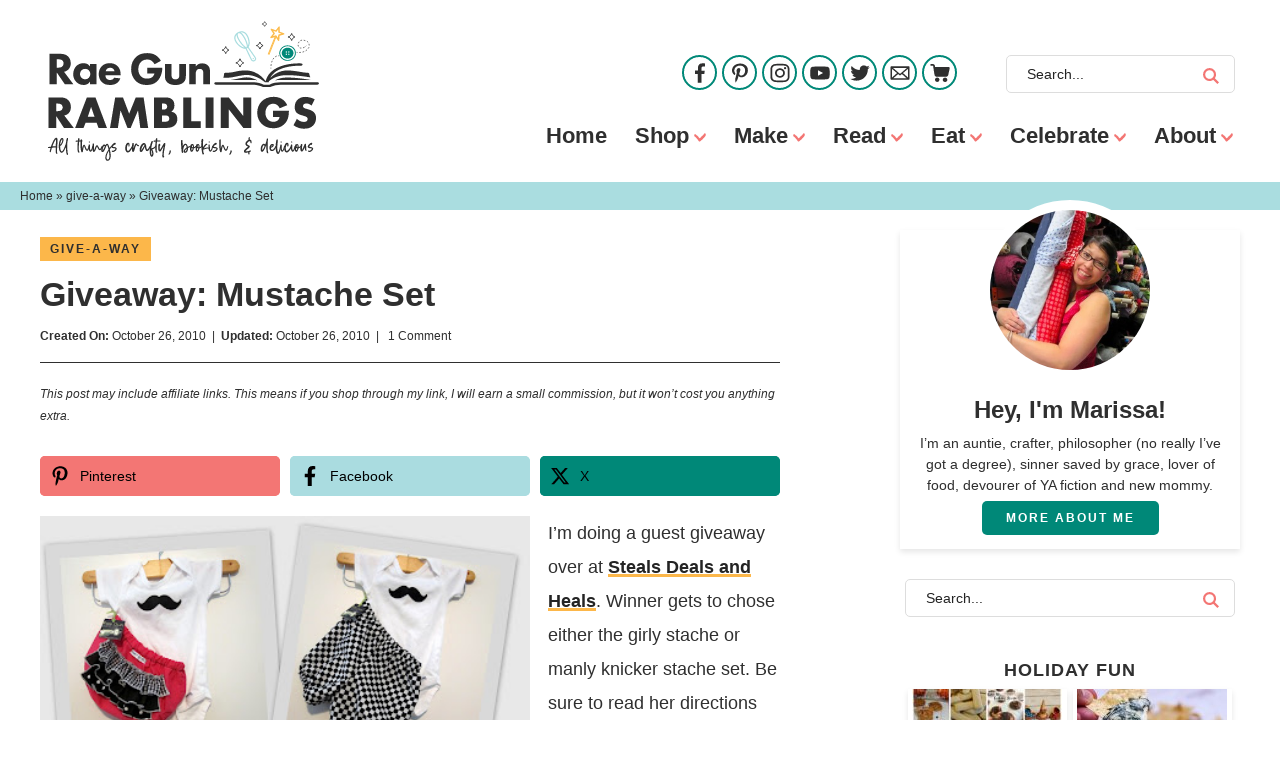

--- FILE ---
content_type: text/html; charset=UTF-8
request_url: https://www.raegunramblings.com/giveaway-mustache-set/
body_size: 24872
content:
<!DOCTYPE html><html lang="en-US"><head ><meta charset="UTF-8" /><meta name="viewport" content="width=device-width, initial-scale=1" /> <script type="litespeed/javascript">var et_site_url='https://www.raegunramblings.com';var et_post_id='7801';function et_core_page_resource_fallback(a,b){"undefined"===typeof b&&(b=a.sheet.cssRules&&0===a.sheet.cssRules.length);b&&(a.onerror=null,a.onload=null,a.href?a.href=et_site_url+"/?et_core_page_resource="+a.id+et_post_id:a.src&&(a.src=et_site_url+"/?et_core_page_resource="+a.id+et_post_id))}</script><meta name='robots' content='index, follow, max-image-preview:large, max-snippet:-1, max-video-preview:-1' /><title>Giveaway: Mustache Set - Rae Gun Ramblings</title><link rel="canonical" href="https://www.raegunramblings.com/giveaway-mustache-set/" /><meta name="twitter:label1" content="Written by" /><meta name="twitter:data1" content="marissa" /> <script type="application/ld+json" class="yoast-schema-graph">{"@context":"https://schema.org","@graph":[{"@type":"Article","@id":"https://www.raegunramblings.com/giveaway-mustache-set/#article","isPartOf":{"@id":"https://www.raegunramblings.com/giveaway-mustache-set/"},"author":{"name":"marissa","@id":"https://www.raegunramblings.com/#/schema/person/d1dfe100afd37903ec59e6ee4d27fe89"},"headline":"Giveaway: Mustache Set","datePublished":"2010-10-26T13:59:00+00:00","mainEntityOfPage":{"@id":"https://www.raegunramblings.com/giveaway-mustache-set/"},"wordCount":63,"commentCount":1,"publisher":{"@id":"https://www.raegunramblings.com/#organization"},"image":{"@id":"https://www.raegunramblings.com/giveaway-mustache-set/#primaryimage"},"thumbnailUrl":"https://2.bp.blogspot.com/_BFifh-4qJ8s/TMZgUxdhZ1I/AAAAAAAACcc/WRl5ZtkkSZ4/s400/mustache+5120x3200.jpg","articleSection":["give-a-way"],"inLanguage":"en-US","potentialAction":[{"@type":"CommentAction","name":"Comment","target":["https://www.raegunramblings.com/giveaway-mustache-set/#respond"]}]},{"@type":"WebPage","@id":"https://www.raegunramblings.com/giveaway-mustache-set/","url":"https://www.raegunramblings.com/giveaway-mustache-set/","name":"Giveaway: Mustache Set - Rae Gun Ramblings","isPartOf":{"@id":"https://www.raegunramblings.com/#website"},"primaryImageOfPage":{"@id":"https://www.raegunramblings.com/giveaway-mustache-set/#primaryimage"},"image":{"@id":"https://www.raegunramblings.com/giveaway-mustache-set/#primaryimage"},"thumbnailUrl":"https://2.bp.blogspot.com/_BFifh-4qJ8s/TMZgUxdhZ1I/AAAAAAAACcc/WRl5ZtkkSZ4/s400/mustache+5120x3200.jpg","datePublished":"2010-10-26T13:59:00+00:00","breadcrumb":{"@id":"https://www.raegunramblings.com/giveaway-mustache-set/#breadcrumb"},"inLanguage":"en-US","potentialAction":[{"@type":"ReadAction","target":["https://www.raegunramblings.com/giveaway-mustache-set/"]}]},{"@type":"ImageObject","inLanguage":"en-US","@id":"https://www.raegunramblings.com/giveaway-mustache-set/#primaryimage","url":"https://2.bp.blogspot.com/_BFifh-4qJ8s/TMZgUxdhZ1I/AAAAAAAACcc/WRl5ZtkkSZ4/s400/mustache+5120x3200.jpg","contentUrl":"https://2.bp.blogspot.com/_BFifh-4qJ8s/TMZgUxdhZ1I/AAAAAAAACcc/WRl5ZtkkSZ4/s400/mustache+5120x3200.jpg"},{"@type":"BreadcrumbList","@id":"https://www.raegunramblings.com/giveaway-mustache-set/#breadcrumb","itemListElement":[{"@type":"ListItem","position":1,"name":"Home","item":"https://www.raegunramblings.com/"},{"@type":"ListItem","position":2,"name":"give-a-way","item":"https://www.raegunramblings.com/category/give-a-way/"},{"@type":"ListItem","position":3,"name":"Giveaway: Mustache Set"}]},{"@type":"WebSite","@id":"https://www.raegunramblings.com/#website","url":"https://www.raegunramblings.com/","name":"Rae Gun Ramblings","description":"I&#039;m an auntie, crafter, philosopher (no really I&#039;ve got a degree), lover of food and lots more. I love sharing the things that make me smile,  my baby clothes, and  my little fabric shop. I share my creative adventures, recipes, reviews and I even do giveaways.","publisher":{"@id":"https://www.raegunramblings.com/#organization"},"potentialAction":[{"@type":"SearchAction","target":{"@type":"EntryPoint","urlTemplate":"https://www.raegunramblings.com/?s={search_term_string}"},"query-input":{"@type":"PropertyValueSpecification","valueRequired":true,"valueName":"search_term_string"}}],"inLanguage":"en-US"},{"@type":"Organization","@id":"https://www.raegunramblings.com/#organization","name":"Rae Gun Ramblings","url":"https://www.raegunramblings.com/","logo":{"@type":"ImageObject","inLanguage":"en-US","@id":"https://www.raegunramblings.com/#/schema/logo/image/","url":"https://www.raegunramblings.com/wp-content/uploads/2021/09/header.png","contentUrl":"https://www.raegunramblings.com/wp-content/uploads/2021/09/header.png","width":2501,"height":1289,"caption":"Rae Gun Ramblings"},"image":{"@id":"https://www.raegunramblings.com/#/schema/logo/image/"}},{"@type":"Person","@id":"https://www.raegunramblings.com/#/schema/person/d1dfe100afd37903ec59e6ee4d27fe89","name":"marissa","sameAs":["http://www.raegunramblings.com","https://x.com/raegunramblings"],"url":"https://www.raegunramblings.com/author/marissa/"}]}</script> <link rel='dns-prefetch' href='//scripts.mediavine.com' /><link rel="alternate" type="application/rss+xml" title="Rae Gun Ramblings &raquo; Feed" href="https://www.raegunramblings.com/feed/" /><link rel="alternate" type="application/rss+xml" title="Rae Gun Ramblings &raquo; Comments Feed" href="https://www.raegunramblings.com/comments/feed/" /> <script id="wpp-js" type="litespeed/javascript" data-src="https://www.raegunramblings.com/wp-content/plugins/wordpress-popular-posts/assets/js/wpp.min.js?ver=7.3.6" data-sampling="0" data-sampling-rate="100" data-api-url="https://www.raegunramblings.com/wp-json/wordpress-popular-posts" data-post-id="7801" data-token="f6c28a1ad8" data-lang="0" data-debug="0"></script> <link rel="alternate" type="application/rss+xml" title="Rae Gun Ramblings &raquo; Giveaway: Mustache Set Comments Feed" href="https://www.raegunramblings.com/giveaway-mustache-set/feed/" /><link rel="alternate" title="oEmbed (JSON)" type="application/json+oembed" href="https://www.raegunramblings.com/wp-json/oembed/1.0/embed?url=https%3A%2F%2Fwww.raegunramblings.com%2Fgiveaway-mustache-set%2F" /><link rel="alternate" title="oEmbed (XML)" type="text/xml+oembed" href="https://www.raegunramblings.com/wp-json/oembed/1.0/embed?url=https%3A%2F%2Fwww.raegunramblings.com%2Fgiveaway-mustache-set%2F&#038;format=xml" /> <script type="litespeed/javascript">(()=>{"use strict";const e=[400,500,600,700,800,900],t=e=>`wprm-min-${e}`,n=e=>`wprm-max-${e}`,s=new Set,o="ResizeObserver"in window,r=o?new ResizeObserver((e=>{for(const t of e)c(t.target)})):null,i=.5/(window.devicePixelRatio||1);function c(s){const o=s.getBoundingClientRect().width||0;for(let r=0;r<e.length;r++){const c=e[r],a=o<=c+i;o>c+i?s.classList.add(t(c)):s.classList.remove(t(c)),a?s.classList.add(n(c)):s.classList.remove(n(c))}}function a(e){s.has(e)||(s.add(e),r&&r.observe(e),c(e))}!function(e=document){e.querySelectorAll(".wprm-recipe").forEach(a)}();if(new MutationObserver((e=>{for(const t of e)for(const e of t.addedNodes)e instanceof Element&&(e.matches?.(".wprm-recipe")&&a(e),e.querySelectorAll?.(".wprm-recipe").forEach(a))})).observe(document.documentElement,{childList:!0,subtree:!0}),!o){let e=0;addEventListener("resize",(()=>{e&&cancelAnimationFrame(e),e=requestAnimationFrame((()=>s.forEach(c)))}),{passive:!0})}})()</script>  <script src="//www.googletagmanager.com/gtag/js?id=G-EXGN9JG276"  data-cfasync="false" data-wpfc-render="false" type="text/javascript" async></script> <script data-cfasync="false" data-wpfc-render="false" type="text/javascript">var mi_version = '9.11.1';
				var mi_track_user = true;
				var mi_no_track_reason = '';
								var MonsterInsightsDefaultLocations = {"page_location":"https:\/\/www.raegunramblings.com\/giveaway-mustache-set\/"};
								if ( typeof MonsterInsightsPrivacyGuardFilter === 'function' ) {
					var MonsterInsightsLocations = (typeof MonsterInsightsExcludeQuery === 'object') ? MonsterInsightsPrivacyGuardFilter( MonsterInsightsExcludeQuery ) : MonsterInsightsPrivacyGuardFilter( MonsterInsightsDefaultLocations );
				} else {
					var MonsterInsightsLocations = (typeof MonsterInsightsExcludeQuery === 'object') ? MonsterInsightsExcludeQuery : MonsterInsightsDefaultLocations;
				}

								var disableStrs = [
										'ga-disable-G-EXGN9JG276',
									];

				/* Function to detect opted out users */
				function __gtagTrackerIsOptedOut() {
					for (var index = 0; index < disableStrs.length; index++) {
						if (document.cookie.indexOf(disableStrs[index] + '=true') > -1) {
							return true;
						}
					}

					return false;
				}

				/* Disable tracking if the opt-out cookie exists. */
				if (__gtagTrackerIsOptedOut()) {
					for (var index = 0; index < disableStrs.length; index++) {
						window[disableStrs[index]] = true;
					}
				}

				/* Opt-out function */
				function __gtagTrackerOptout() {
					for (var index = 0; index < disableStrs.length; index++) {
						document.cookie = disableStrs[index] + '=true; expires=Thu, 31 Dec 2099 23:59:59 UTC; path=/';
						window[disableStrs[index]] = true;
					}
				}

				if ('undefined' === typeof gaOptout) {
					function gaOptout() {
						__gtagTrackerOptout();
					}
				}
								window.dataLayer = window.dataLayer || [];

				window.MonsterInsightsDualTracker = {
					helpers: {},
					trackers: {},
				};
				if (mi_track_user) {
					function __gtagDataLayer() {
						dataLayer.push(arguments);
					}

					function __gtagTracker(type, name, parameters) {
						if (!parameters) {
							parameters = {};
						}

						if (parameters.send_to) {
							__gtagDataLayer.apply(null, arguments);
							return;
						}

						if (type === 'event') {
														parameters.send_to = monsterinsights_frontend.v4_id;
							var hookName = name;
							if (typeof parameters['event_category'] !== 'undefined') {
								hookName = parameters['event_category'] + ':' + name;
							}

							if (typeof MonsterInsightsDualTracker.trackers[hookName] !== 'undefined') {
								MonsterInsightsDualTracker.trackers[hookName](parameters);
							} else {
								__gtagDataLayer('event', name, parameters);
							}
							
						} else {
							__gtagDataLayer.apply(null, arguments);
						}
					}

					__gtagTracker('js', new Date());
					__gtagTracker('set', {
						'developer_id.dZGIzZG': true,
											});
					if ( MonsterInsightsLocations.page_location ) {
						__gtagTracker('set', MonsterInsightsLocations);
					}
										__gtagTracker('config', 'G-EXGN9JG276', {"forceSSL":"true"} );
										window.gtag = __gtagTracker;										(function () {
						/* https://developers.google.com/analytics/devguides/collection/analyticsjs/ */
						/* ga and __gaTracker compatibility shim. */
						var noopfn = function () {
							return null;
						};
						var newtracker = function () {
							return new Tracker();
						};
						var Tracker = function () {
							return null;
						};
						var p = Tracker.prototype;
						p.get = noopfn;
						p.set = noopfn;
						p.send = function () {
							var args = Array.prototype.slice.call(arguments);
							args.unshift('send');
							__gaTracker.apply(null, args);
						};
						var __gaTracker = function () {
							var len = arguments.length;
							if (len === 0) {
								return;
							}
							var f = arguments[len - 1];
							if (typeof f !== 'object' || f === null || typeof f.hitCallback !== 'function') {
								if ('send' === arguments[0]) {
									var hitConverted, hitObject = false, action;
									if ('event' === arguments[1]) {
										if ('undefined' !== typeof arguments[3]) {
											hitObject = {
												'eventAction': arguments[3],
												'eventCategory': arguments[2],
												'eventLabel': arguments[4],
												'value': arguments[5] ? arguments[5] : 1,
											}
										}
									}
									if ('pageview' === arguments[1]) {
										if ('undefined' !== typeof arguments[2]) {
											hitObject = {
												'eventAction': 'page_view',
												'page_path': arguments[2],
											}
										}
									}
									if (typeof arguments[2] === 'object') {
										hitObject = arguments[2];
									}
									if (typeof arguments[5] === 'object') {
										Object.assign(hitObject, arguments[5]);
									}
									if ('undefined' !== typeof arguments[1].hitType) {
										hitObject = arguments[1];
										if ('pageview' === hitObject.hitType) {
											hitObject.eventAction = 'page_view';
										}
									}
									if (hitObject) {
										action = 'timing' === arguments[1].hitType ? 'timing_complete' : hitObject.eventAction;
										hitConverted = mapArgs(hitObject);
										__gtagTracker('event', action, hitConverted);
									}
								}
								return;
							}

							function mapArgs(args) {
								var arg, hit = {};
								var gaMap = {
									'eventCategory': 'event_category',
									'eventAction': 'event_action',
									'eventLabel': 'event_label',
									'eventValue': 'event_value',
									'nonInteraction': 'non_interaction',
									'timingCategory': 'event_category',
									'timingVar': 'name',
									'timingValue': 'value',
									'timingLabel': 'event_label',
									'page': 'page_path',
									'location': 'page_location',
									'title': 'page_title',
									'referrer' : 'page_referrer',
								};
								for (arg in args) {
																		if (!(!args.hasOwnProperty(arg) || !gaMap.hasOwnProperty(arg))) {
										hit[gaMap[arg]] = args[arg];
									} else {
										hit[arg] = args[arg];
									}
								}
								return hit;
							}

							try {
								f.hitCallback();
							} catch (ex) {
							}
						};
						__gaTracker.create = newtracker;
						__gaTracker.getByName = newtracker;
						__gaTracker.getAll = function () {
							return [];
						};
						__gaTracker.remove = noopfn;
						__gaTracker.loaded = true;
						window['__gaTracker'] = __gaTracker;
					})();
									} else {
										console.log("");
					(function () {
						function __gtagTracker() {
							return null;
						}

						window['__gtagTracker'] = __gtagTracker;
						window['gtag'] = __gtagTracker;
					})();
									}</script> <style id='wp-img-auto-sizes-contain-inline-css' type='text/css'>img:is([sizes=auto i],[sizes^="auto," i]){contain-intrinsic-size:3000px 1500px}
/*# sourceURL=wp-img-auto-sizes-contain-inline-css */</style><link data-optimized="2" rel="stylesheet" href="https://www.raegunramblings.com/wp-content/litespeed/css/2a815b0621b45a4a6c52aca0e052e14a.css?ver=0f37a" /><style id='global-styles-inline-css' type='text/css'>:root{--wp--preset--aspect-ratio--square: 1;--wp--preset--aspect-ratio--4-3: 4/3;--wp--preset--aspect-ratio--3-4: 3/4;--wp--preset--aspect-ratio--3-2: 3/2;--wp--preset--aspect-ratio--2-3: 2/3;--wp--preset--aspect-ratio--16-9: 16/9;--wp--preset--aspect-ratio--9-16: 9/16;--wp--preset--color--black: #212121;--wp--preset--color--cyan-bluish-gray: #abb8c3;--wp--preset--color--white: #ffffff;--wp--preset--color--pale-pink: #f78da7;--wp--preset--color--vivid-red: #cf2e2e;--wp--preset--color--luminous-vivid-orange: #ff6900;--wp--preset--color--luminous-vivid-amber: #fcb900;--wp--preset--color--light-green-cyan: #7bdcb5;--wp--preset--color--vivid-green-cyan: #00d084;--wp--preset--color--pale-cyan-blue: #8ed1fc;--wp--preset--color--vivid-cyan-blue: #0693e3;--wp--preset--color--vivid-purple: #9b51e0;--wp--preset--color--green: #008878;--wp--preset--color--coral: #f37674;--wp--preset--color--light-blue: #a9dde0;--wp--preset--color--yellow: #fcb74a;--wp--preset--gradient--vivid-cyan-blue-to-vivid-purple: linear-gradient(135deg,rgb(6,147,227) 0%,rgb(155,81,224) 100%);--wp--preset--gradient--light-green-cyan-to-vivid-green-cyan: linear-gradient(135deg,rgb(122,220,180) 0%,rgb(0,208,130) 100%);--wp--preset--gradient--luminous-vivid-amber-to-luminous-vivid-orange: linear-gradient(135deg,rgb(252,185,0) 0%,rgb(255,105,0) 100%);--wp--preset--gradient--luminous-vivid-orange-to-vivid-red: linear-gradient(135deg,rgb(255,105,0) 0%,rgb(207,46,46) 100%);--wp--preset--gradient--very-light-gray-to-cyan-bluish-gray: linear-gradient(135deg,rgb(238,238,238) 0%,rgb(169,184,195) 100%);--wp--preset--gradient--cool-to-warm-spectrum: linear-gradient(135deg,rgb(74,234,220) 0%,rgb(151,120,209) 20%,rgb(207,42,186) 40%,rgb(238,44,130) 60%,rgb(251,105,98) 80%,rgb(254,248,76) 100%);--wp--preset--gradient--blush-light-purple: linear-gradient(135deg,rgb(255,206,236) 0%,rgb(152,150,240) 100%);--wp--preset--gradient--blush-bordeaux: linear-gradient(135deg,rgb(254,205,165) 0%,rgb(254,45,45) 50%,rgb(107,0,62) 100%);--wp--preset--gradient--luminous-dusk: linear-gradient(135deg,rgb(255,203,112) 0%,rgb(199,81,192) 50%,rgb(65,88,208) 100%);--wp--preset--gradient--pale-ocean: linear-gradient(135deg,rgb(255,245,203) 0%,rgb(182,227,212) 50%,rgb(51,167,181) 100%);--wp--preset--gradient--electric-grass: linear-gradient(135deg,rgb(202,248,128) 0%,rgb(113,206,126) 100%);--wp--preset--gradient--midnight: linear-gradient(135deg,rgb(2,3,129) 0%,rgb(40,116,252) 100%);--wp--preset--font-size--small: 13px;--wp--preset--font-size--medium: 20px;--wp--preset--font-size--large: 36px;--wp--preset--font-size--x-large: 42px;--wp--preset--spacing--20: 0.44rem;--wp--preset--spacing--30: 0.67rem;--wp--preset--spacing--40: 1rem;--wp--preset--spacing--50: 1.5rem;--wp--preset--spacing--60: 2.25rem;--wp--preset--spacing--70: 3.38rem;--wp--preset--spacing--80: 5.06rem;--wp--preset--shadow--natural: 6px 6px 9px rgba(0, 0, 0, 0.2);--wp--preset--shadow--deep: 12px 12px 50px rgba(0, 0, 0, 0.4);--wp--preset--shadow--sharp: 6px 6px 0px rgba(0, 0, 0, 0.2);--wp--preset--shadow--outlined: 6px 6px 0px -3px rgb(255, 255, 255), 6px 6px rgb(0, 0, 0);--wp--preset--shadow--crisp: 6px 6px 0px rgb(0, 0, 0);}:where(.is-layout-flex){gap: 0.5em;}:where(.is-layout-grid){gap: 0.5em;}body .is-layout-flex{display: flex;}.is-layout-flex{flex-wrap: wrap;align-items: center;}.is-layout-flex > :is(*, div){margin: 0;}body .is-layout-grid{display: grid;}.is-layout-grid > :is(*, div){margin: 0;}:where(.wp-block-columns.is-layout-flex){gap: 2em;}:where(.wp-block-columns.is-layout-grid){gap: 2em;}:where(.wp-block-post-template.is-layout-flex){gap: 1.25em;}:where(.wp-block-post-template.is-layout-grid){gap: 1.25em;}.has-black-color{color: var(--wp--preset--color--black) !important;}.has-cyan-bluish-gray-color{color: var(--wp--preset--color--cyan-bluish-gray) !important;}.has-white-color{color: var(--wp--preset--color--white) !important;}.has-pale-pink-color{color: var(--wp--preset--color--pale-pink) !important;}.has-vivid-red-color{color: var(--wp--preset--color--vivid-red) !important;}.has-luminous-vivid-orange-color{color: var(--wp--preset--color--luminous-vivid-orange) !important;}.has-luminous-vivid-amber-color{color: var(--wp--preset--color--luminous-vivid-amber) !important;}.has-light-green-cyan-color{color: var(--wp--preset--color--light-green-cyan) !important;}.has-vivid-green-cyan-color{color: var(--wp--preset--color--vivid-green-cyan) !important;}.has-pale-cyan-blue-color{color: var(--wp--preset--color--pale-cyan-blue) !important;}.has-vivid-cyan-blue-color{color: var(--wp--preset--color--vivid-cyan-blue) !important;}.has-vivid-purple-color{color: var(--wp--preset--color--vivid-purple) !important;}.has-black-background-color{background-color: var(--wp--preset--color--black) !important;}.has-cyan-bluish-gray-background-color{background-color: var(--wp--preset--color--cyan-bluish-gray) !important;}.has-white-background-color{background-color: var(--wp--preset--color--white) !important;}.has-pale-pink-background-color{background-color: var(--wp--preset--color--pale-pink) !important;}.has-vivid-red-background-color{background-color: var(--wp--preset--color--vivid-red) !important;}.has-luminous-vivid-orange-background-color{background-color: var(--wp--preset--color--luminous-vivid-orange) !important;}.has-luminous-vivid-amber-background-color{background-color: var(--wp--preset--color--luminous-vivid-amber) !important;}.has-light-green-cyan-background-color{background-color: var(--wp--preset--color--light-green-cyan) !important;}.has-vivid-green-cyan-background-color{background-color: var(--wp--preset--color--vivid-green-cyan) !important;}.has-pale-cyan-blue-background-color{background-color: var(--wp--preset--color--pale-cyan-blue) !important;}.has-vivid-cyan-blue-background-color{background-color: var(--wp--preset--color--vivid-cyan-blue) !important;}.has-vivid-purple-background-color{background-color: var(--wp--preset--color--vivid-purple) !important;}.has-black-border-color{border-color: var(--wp--preset--color--black) !important;}.has-cyan-bluish-gray-border-color{border-color: var(--wp--preset--color--cyan-bluish-gray) !important;}.has-white-border-color{border-color: var(--wp--preset--color--white) !important;}.has-pale-pink-border-color{border-color: var(--wp--preset--color--pale-pink) !important;}.has-vivid-red-border-color{border-color: var(--wp--preset--color--vivid-red) !important;}.has-luminous-vivid-orange-border-color{border-color: var(--wp--preset--color--luminous-vivid-orange) !important;}.has-luminous-vivid-amber-border-color{border-color: var(--wp--preset--color--luminous-vivid-amber) !important;}.has-light-green-cyan-border-color{border-color: var(--wp--preset--color--light-green-cyan) !important;}.has-vivid-green-cyan-border-color{border-color: var(--wp--preset--color--vivid-green-cyan) !important;}.has-pale-cyan-blue-border-color{border-color: var(--wp--preset--color--pale-cyan-blue) !important;}.has-vivid-cyan-blue-border-color{border-color: var(--wp--preset--color--vivid-cyan-blue) !important;}.has-vivid-purple-border-color{border-color: var(--wp--preset--color--vivid-purple) !important;}.has-vivid-cyan-blue-to-vivid-purple-gradient-background{background: var(--wp--preset--gradient--vivid-cyan-blue-to-vivid-purple) !important;}.has-light-green-cyan-to-vivid-green-cyan-gradient-background{background: var(--wp--preset--gradient--light-green-cyan-to-vivid-green-cyan) !important;}.has-luminous-vivid-amber-to-luminous-vivid-orange-gradient-background{background: var(--wp--preset--gradient--luminous-vivid-amber-to-luminous-vivid-orange) !important;}.has-luminous-vivid-orange-to-vivid-red-gradient-background{background: var(--wp--preset--gradient--luminous-vivid-orange-to-vivid-red) !important;}.has-very-light-gray-to-cyan-bluish-gray-gradient-background{background: var(--wp--preset--gradient--very-light-gray-to-cyan-bluish-gray) !important;}.has-cool-to-warm-spectrum-gradient-background{background: var(--wp--preset--gradient--cool-to-warm-spectrum) !important;}.has-blush-light-purple-gradient-background{background: var(--wp--preset--gradient--blush-light-purple) !important;}.has-blush-bordeaux-gradient-background{background: var(--wp--preset--gradient--blush-bordeaux) !important;}.has-luminous-dusk-gradient-background{background: var(--wp--preset--gradient--luminous-dusk) !important;}.has-pale-ocean-gradient-background{background: var(--wp--preset--gradient--pale-ocean) !important;}.has-electric-grass-gradient-background{background: var(--wp--preset--gradient--electric-grass) !important;}.has-midnight-gradient-background{background: var(--wp--preset--gradient--midnight) !important;}.has-small-font-size{font-size: var(--wp--preset--font-size--small) !important;}.has-medium-font-size{font-size: var(--wp--preset--font-size--medium) !important;}.has-large-font-size{font-size: var(--wp--preset--font-size--large) !important;}.has-x-large-font-size{font-size: var(--wp--preset--font-size--x-large) !important;}
/*# sourceURL=global-styles-inline-css */</style><style id='classic-theme-styles-inline-css' type='text/css'>/*! This file is auto-generated */
.wp-block-button__link{color:#fff;background-color:#32373c;border-radius:9999px;box-shadow:none;text-decoration:none;padding:calc(.667em + 2px) calc(1.333em + 2px);font-size:1.125em}.wp-block-file__button{background:#32373c;color:#fff;text-decoration:none}
/*# sourceURL=/wp-includes/css/classic-themes.min.css */</style><style id='novashare-css-inline-css' type='text/css'>body .ns-pinterest-image{display:block;position:relative;margin:0;padding:0;line-height:0}figure>.ns-pinterest-image{height:100%;width:100%}body .wp-block-image .ns-pinterest-image+figcaption{display:block}body .ns-pinterest-image-button{opacity:0;transition:.3s;position:absolute;height:18px;max-height:18px;width:auto!important;padding:10px;cursor:pointer;background:#c92228;color:#fff;font-size:16px;line-height:18px;z-index:1;text-decoration:none;box-sizing:content-box;top:10px;right:10px}body .ns-pinterest-image-button:hover{box-shadow:inset 0 0 0 50px rgba(0,0,0,0.1);}body .ns-pinterest-image-button:visited, body .ns-pinterest-image-button:hover{color:#fff}body .ns-pinterest-image:hover .ns-pinterest-image-button{opacity:1}body .ns-pinterest-image-button svg{width:18px;height:18px;vertical-align:middle;pointer-events:none}.aligncenter .ns-pinterest-image{text-align:center}
/*# sourceURL=novashare-css-inline-css */</style> <script type="litespeed/javascript" data-src="https://www.raegunramblings.com/wp-content/plugins/google-analytics-for-wordpress/assets/js/frontend-gtag.min.js" id="monsterinsights-frontend-script-js" data-wp-strategy="async"></script> <script data-cfasync="false" data-wpfc-render="false" type="text/javascript" id='monsterinsights-frontend-script-js-extra'>/*  */
var monsterinsights_frontend = {"js_events_tracking":"true","download_extensions":"doc,pdf,ppt,zip,xls,docx,pptx,xlsx","inbound_paths":"[]","home_url":"https:\/\/www.raegunramblings.com","hash_tracking":"false","v4_id":"G-EXGN9JG276"};/*  */</script> <script type="text/javascript" async="async" fetchpriority="high" data-noptimize="1" data-cfasync="false" src="https://scripts.mediavine.com/tags/rae-gun-ramblings.js?ver=ae0e914cf45e0604a0ab07d15d0c83a1" id="mv-script-wrapper-js"></script> <script type="litespeed/javascript" data-src="https://www.raegunramblings.com/wp-includes/js/jquery/jquery.min.js" id="jquery-core-js"></script> <link rel="https://api.w.org/" href="https://www.raegunramblings.com/wp-json/" /><link rel="alternate" title="JSON" type="application/json" href="https://www.raegunramblings.com/wp-json/wp/v2/posts/7801" /><link rel='shortlink' href='https://www.raegunramblings.com/?p=7801' /><style type="text/css">.wprm-glossary-term {color: #5A822B;text-decoration: underline;cursor: help;}</style><style type="text/css">.wprm-recipe-template-rae-gun-ramblings-buttons {
    font-family: inherit; /*wprm_font_family type=font*/
    font-size: 0.9em; /*wprm_font_size type=font_size*/
    text-align: center; /*wprm_text_align type=align*/
    margin-top: 0px; /*wprm_margin_top type=size*/
    margin-bottom: 10px; /*wprm_margin_bottom type=size*/
}
.wprm-recipe-template-rae-gun-ramblings-buttons a  {
    margin: 5px; /*wprm_margin_button type=size*/
    margin: 5px; /*wprm_margin_button type=size*/
    text-transform: uppercase !Important;
letter-spacing: 2px !Important;
font-weight: 700 !Important;
font-size: 12px !Important;
}

.wprm-recipe-template-rae-gun-ramblings-buttons a:first-child {
    margin-left: 0;
}
.wprm-recipe-template-rae-gun-ramblings-buttons a:last-child {
    margin-right: 0;
}.wprm-recipe-template-rae-gun-ramblings-how-to-buttons {
    font-family: inherit; /*wprm_font_family type=font*/
    font-size: 0.9em; /*wprm_font_size type=font_size*/
    text-align: center; /*wprm_text_align type=align*/
    margin-top: 0px; /*wprm_margin_top type=size*/
    margin-bottom: 10px; /*wprm_margin_bottom type=size*/
}
.wprm-recipe-template-rae-gun-ramblings-how-to-buttons a  {
    margin: 5px; /*wprm_margin_button type=size*/
    margin: 5px; /*wprm_margin_button type=size*/
    text-transform: uppercase !Important;
letter-spacing: 2px !Important;
font-weight: 700 !Important;
font-size: 12px !Important;
}

.wprm-recipe-template-rae-gun-ramblings-how-to-buttons a:first-child {
    margin-left: 0;
}
.wprm-recipe-template-rae-gun-ramblings-how-to-buttons a:last-child {
    margin-right: 0;
}.wprm-recipe-template-rae-gun-ramblings-template {
    margin: 20px auto;
    background-color: #ffffff; /*wprm_background type=color*/
    font-family: -apple-system, BlinkMacSystemFont, "Segoe UI", Roboto, Oxygen-Sans, Ubuntu, Cantarell, "Helvetica Neue", sans-serif; /*wprm_main_font_family type=font*/
    font-size: 1em; /*wprm_main_font_size type=font_size*/
    line-height: 1.5em !important; /*wprm_main_line_height type=font_size*/
    color: #2f2f2f; /*wprm_main_text type=color*/
    max-width: 750px; /*wprm_max_width type=size*/
border: 1px solid #dddddd;
}
.wprm-recipe-template-rae-gun-ramblings-template a {
    color: #2f2f2f; /*wprm_link type=color*/
}
.wprm-recipe-template-rae-gun-ramblings-template p, .wprm-recipe-template-rae-gun-ramblings-template li {
    font-family: -apple-system, BlinkMacSystemFont, "Segoe UI", Roboto, Oxygen-Sans, Ubuntu, Cantarell, "Helvetica Neue", sans-serif; /*wprm_main_font_family type=font*/
    font-size: 1em !important;
    line-height: 1.5em !important; /*wprm_main_line_height type=font_size*/
}
.wprm-recipe-template-rae-gun-ramblings-template li {
    margin: 0 0 0 32px !important;
    padding: 0 !important;
}
.rtl .wprm-recipe-template-rae-gun-ramblings-template li {
    margin: 0 32px 0 0 !important;
}
.wprm-recipe-template-rae-gun-ramblings-template ol, .wprm-recipe-template-rae-gun-ramblings-template ul {
    margin: 0 !important;
    padding: 0 !important;
}
.wprm-recipe-template-rae-gun-ramblings-template br {
    display: none;
}
.wprm-recipe-template-rae-gun-ramblings-template .wprm-recipe-name,
.wprm-recipe-template-rae-gun-ramblings-template .wprm-recipe-header {
    font-family: -apple-system, BlinkMacSystemFont, "Segoe UI", Roboto, Oxygen-Sans, Ubuntu, Cantarell, "Helvetica Neue", sans-serif; /*wprm_header_font_family type=font*/
    color: #2f2f2f; /*wprm_header_text type=color*/
    line-height: 1.3em; /*wprm_header_line_height type=font_size*/
}
.wprm-recipe-template-rae-gun-ramblings-template h1,
.wprm-recipe-template-rae-gun-ramblings-template h2,
.wprm-recipe-template-rae-gun-ramblings-template h3,
.wprm-recipe-template-rae-gun-ramblings-template h4,
.wprm-recipe-template-rae-gun-ramblings-template h5,
.wprm-recipe-template-rae-gun-ramblings-template h6 {
    font-family: -apple-system, BlinkMacSystemFont, "Segoe UI", Roboto, Oxygen-Sans, Ubuntu, Cantarell, "Helvetica Neue", sans-serif; /*wprm_header_font_family type=font*/
    color: #2f2f2f; /*wprm_header_text type=color*/
    line-height: 1.3em; /*wprm_header_line_height type=font_size*/
    margin: 0 !important;
    padding: 0 !important;
}

.wprm-recipe-template-rae-gun-ramblings-template h1 {
    font-size: 2em; /*wprm_h1_size type=font_size*/
}
.wprm-recipe-template-rae-gun-ramblings-template h2 {
    font-size: 2em; /*wprm_h2_size type=font_size*/
}
.wprm-recipe-template-rae-gun-ramblings-template h3 {
    font-size: 1.4em; /*wprm_h3_size type=font_size*/
}
.wprm-recipe-template-rae-gun-ramblings-template h4 {
    font-size: 1.2em; /*wprm_h4_size type=font_size*/
}
.wprm-recipe-template-rae-gun-ramblings-template h5 {
    font-size: 1em; /*wprm_h5_size type=font_size*/
}
.wprm-recipe-template-rae-gun-ramblings-template h6 {
    font-size: 1em; /*wprm_h6_size type=font_size*/
}.wprm-recipe-template-rae-gun-ramblings-template {
	border-top-style: solid; /*wprm_border_style type=border*/
	border-top-width: 1px; /*wprm_border_top_width type=size*/
	border-top-color: #dddddd; /*wprm_border_top type=color*/
	padding: 10px;
}.wprm-recipe-template-rae-gun-ramblings-how-to-template {
    margin: 20px auto;
    background-color: #ffffff; /*wprm_background type=color*/
    font-family: -apple-system, BlinkMacSystemFont, "Segoe UI", Roboto, Oxygen-Sans, Ubuntu, Cantarell, "Helvetica Neue", sans-serif; /*wprm_main_font_family type=font*/
    font-size: 1em; /*wprm_main_font_size type=font_size*/
    line-height: 1.5em !important; /*wprm_main_line_height type=font_size*/
    color: #2f2f2f; /*wprm_main_text type=color*/
    max-width: 750px; /*wprm_max_width type=size*/
border: 1px solid #dddddd;
}
.wprm-recipe-template-rae-gun-ramblings-how-to-template a {
    color: #2f2f2f; /*wprm_link type=color*/
}
.wprm-recipe-template-rae-gun-ramblings-how-to-template p, .wprm-recipe-template-rae-gun-ramblings-how-to-template li {
    font-family: -apple-system, BlinkMacSystemFont, "Segoe UI", Roboto, Oxygen-Sans, Ubuntu, Cantarell, "Helvetica Neue", sans-serif; /*wprm_main_font_family type=font*/
    font-size: 1em !important;
    line-height: 1.5em !important; /*wprm_main_line_height type=font_size*/
}
.wprm-recipe-template-rae-gun-ramblings-how-to-template li {
    margin: 0 0 0 32px !important;
    padding: 0 !important;
}
.rtl .wprm-recipe-template-rae-gun-ramblings-how-to-template li {
    margin: 0 32px 0 0 !important;
}
.wprm-recipe-template-rae-gun-ramblings-how-to-template ol, .wprm-recipe-template-rae-gun-ramblings-how-to-template ul {
    margin: 0 !important;
    padding: 0 !important;
}
.wprm-recipe-template-rae-gun-ramblings-how-to-template br {
    display: none;
}
.wprm-recipe-template-rae-gun-ramblings-how-to-template .wprm-recipe-name,
.wprm-recipe-template-rae-gun-ramblings-how-to-template .wprm-recipe-header {
    font-family: -apple-system, BlinkMacSystemFont, "Segoe UI", Roboto, Oxygen-Sans, Ubuntu, Cantarell, "Helvetica Neue", sans-serif; /*wprm_header_font_family type=font*/
    color: #2f2f2f; /*wprm_header_text type=color*/
    line-height: 1.3em; /*wprm_header_line_height type=font_size*/
}
.wprm-recipe-template-rae-gun-ramblings-how-to-template h1,
.wprm-recipe-template-rae-gun-ramblings-how-to-template h2,
.wprm-recipe-template-rae-gun-ramblings-how-to-template h3,
.wprm-recipe-template-rae-gun-ramblings-how-to-template h4,
.wprm-recipe-template-rae-gun-ramblings-how-to-template h5,
.wprm-recipe-template-rae-gun-ramblings-how-to-template h6 {
    font-family: -apple-system, BlinkMacSystemFont, "Segoe UI", Roboto, Oxygen-Sans, Ubuntu, Cantarell, "Helvetica Neue", sans-serif; /*wprm_header_font_family type=font*/
    color: #2f2f2f; /*wprm_header_text type=color*/
    line-height: 1.3em; /*wprm_header_line_height type=font_size*/
    margin: 0 !important;
    padding: 0 !important;
}

.wprm-recipe-template-rae-gun-ramblings-how-to-template h1 {
    font-size: 2em; /*wprm_h1_size type=font_size*/
}
.wprm-recipe-template-rae-gun-ramblings-how-to-template h2 {
    font-size: 2em; /*wprm_h2_size type=font_size*/
}
.wprm-recipe-template-rae-gun-ramblings-how-to-template h3 {
    font-size: 1.4em; /*wprm_h3_size type=font_size*/
}
.wprm-recipe-template-rae-gun-ramblings-how-to-template h4 {
    font-size: 1.2em; /*wprm_h4_size type=font_size*/
}
.wprm-recipe-template-rae-gun-ramblings-how-to-template h5 {
    font-size: 1em; /*wprm_h5_size type=font_size*/
}
.wprm-recipe-template-rae-gun-ramblings-how-to-template h6 {
    font-size: 1em; /*wprm_h6_size type=font_size*/
}.wprm-recipe-template-rae-gun-ramblings-how-to-template {
	border-top-style: solid; /*wprm_border_style type=border*/
	border-top-width: 1px; /*wprm_border_top_width type=size*/
	border-top-color: #dddddd; /*wprm_border_top type=color*/
	padding: 10px;
}</style><style type="text/css" id="et-bloom-custom-css">.et_bloom .et_bloom_optin_2 .et_bloom_form_content { background-color: #75c4bf !important; } .et_bloom .et_bloom_optin_2 .et_bloom_form_container .et_bloom_form_header { background-color: #ffffff !important; } .et_bloom .et_bloom_optin_2 .wedge_edge .triangle { fill: #ffffff} .et_bloom .et_bloom_optin_2 .et_bloom_form_content button { background-color: #000000 !important; } .et_bloom .et_bloom_optin_2 .et_bloom_form_content .et_bloom_fields i { color: #000000 !important; } .et_bloom .et_bloom_optin_2 .et_bloom_form_content .et_bloom_custom_field_radio i:before { background: #000000 !important; } .et_bloom .et_bloom_optin_2.et_bloom_optin .et_bloom_border_double { -moz-box-shadow: inset 0 0 0 6px #ffffff, inset 0 0 0 8px #afb1af; -webkit-box-shadow: inset 0 0 0 6px #ffffff, inset 0 0 0 8px #afb1af; box-shadow: inset 0 0 0 6px #ffffff, inset 0 0 0 8px #afb1af; border-color: #afb1af; } .et_bloom .et_bloom_optin_2 .et_bloom_form_content button { background-color: #000000 !important; } .et_bloom .et_bloom_optin_2 .et_bloom_form_container h2, .et_bloom .et_bloom_optin_2 .et_bloom_form_container h2 span, .et_bloom .et_bloom_optin_2 .et_bloom_form_container h2 strong { font-family: "Trebuchet", Helvetica, Arial, Lucida, sans-serif; }.et_bloom .et_bloom_optin_2 .et_bloom_form_container p, .et_bloom .et_bloom_optin_2 .et_bloom_form_container p span, .et_bloom .et_bloom_optin_2 .et_bloom_form_container p strong, .et_bloom .et_bloom_optin_2 .et_bloom_form_container form input, .et_bloom .et_bloom_optin_2 .et_bloom_form_container form button span { font-family: "Trebuchet", Helvetica, Arial, Lucida, sans-serif; }</style><link rel="preload" href="https://www.raegunramblings.com/wp-content/plugins/bloom/core/admin/fonts/modules.ttf" as="font" crossorigin="anonymous"><style id="wpp-loading-animation-styles">@-webkit-keyframes bgslide{from{background-position-x:0}to{background-position-x:-200%}}@keyframes bgslide{from{background-position-x:0}to{background-position-x:-200%}}.wpp-widget-block-placeholder,.wpp-shortcode-placeholder{margin:0 auto;width:60px;height:3px;background:#dd3737;background:linear-gradient(90deg,#dd3737 0%,#571313 10%,#dd3737 100%);background-size:200% auto;border-radius:3px;-webkit-animation:bgslide 1s infinite linear;animation:bgslide 1s infinite linear}</style><meta name="p:domain_verify" content="dc65449d6f076ebc216ebf4a710354a3"/><meta name="p:domain_verify" content="2df035a3e4f3d99b1b278d35ea3481c5"/><meta name="verification" content="6a1a78b784817caa8b44712df23b0c4d" /><meta name="p:domain_verify" content="2df035a3e4f3d99b1b278d35ea3481c5"/><meta name="google-site-verification" content="XsXwcOUJ-8sj5S7EAT5ip_omnk-KbFfKdUy42VbE7do" /><meta name="onesignal" content="wordpress-plugin"/> <script type="litespeed/javascript">window.OneSignalDeferred=window.OneSignalDeferred||[];OneSignalDeferred.push(function(OneSignal){var oneSignal_options={};window._oneSignalInitOptions=oneSignal_options;oneSignal_options.serviceWorkerParam={scope:'/'};oneSignal_options.serviceWorkerPath='OneSignalSDKWorker.js.php';OneSignal.Notifications.setDefaultUrl("https://www.raegunramblings.com");oneSignal_options.wordpress=!0;oneSignal_options.appId='9fcca081-a49b-4e5f-a06a-95e7e0991276';oneSignal_options.allowLocalhostAsSecureOrigin=!0;oneSignal_options.welcomeNotification={};oneSignal_options.welcomeNotification.disable=!0;oneSignal_options.path="https://www.raegunramblings.com/wp-content/plugins/onesignal-free-web-push-notifications/sdk_files/";oneSignal_options.safari_web_id="web.onesignal.auto.44daf2d6-544c-403f-a3b6-3ab51abe3e37";oneSignal_options.persistNotification=!0;oneSignal_options.promptOptions={};oneSignal_options.notifyButton={};oneSignal_options.notifyButton.enable=!0;oneSignal_options.notifyButton.position='bottom-left';oneSignal_options.notifyButton.theme='default';oneSignal_options.notifyButton.size='small';oneSignal_options.notifyButton.showCredit=!0;oneSignal_options.notifyButton.offset={};oneSignal_options.notifyButton.offset.bottom='120px';OneSignal.init(window._oneSignalInitOptions);OneSignal.Slidedown.promptPush()});function documentInitOneSignal(){var oneSignal_elements=document.getElementsByClassName("OneSignal-prompt");var oneSignalLinkClickHandler=function(event){OneSignal.Notifications.requestPermission();event.preventDefault()};for(var i=0;i<oneSignal_elements.length;i++)
oneSignal_elements[i].addEventListener('click',oneSignalLinkClickHandler,!1);}
if(document.readyState==='complete'){documentInitOneSignal()}else{window.addEventListener("load",function(event){documentInitOneSignal()})}</script> <link rel="icon" href="https://www.raegunramblings.com/wp-content/uploads/2021/09/cropped-favicon-32x32.png" sizes="32x32" /><link rel="icon" href="https://www.raegunramblings.com/wp-content/uploads/2021/09/cropped-favicon-192x192.png" sizes="192x192" /><link rel="apple-touch-icon" href="https://www.raegunramblings.com/wp-content/uploads/2021/09/cropped-favicon-180x180.png" /><meta name="msapplication-TileImage" content="https://www.raegunramblings.com/wp-content/uploads/2021/09/cropped-favicon-270x270.png" /><style type="text/css" id="wp-custom-css">.newsletter-block {display:none;}
.side-menu img{
    filter: brightness(100) invert(1) !important;
color: #2f2f2f !Important;
fill: #2f2f2f !Important;
	outline: #2f2f2f !important;
}


.side-menu #social li{
	border: 2px solid #2f2f2f !important;
}
.ns-button.facebook {
    --ns-btn-color: #aadce0!important;
}
.ns-button.twitter.ns-last-col {
    --ns-btn-color: #008878!important;
}

/*Mediavine Mobile Fix*/
@media only screen and (max-width: 425px) {
.entry-content .alignwide {
margin-left: 0px !important;
margin-right: 0px !important;
}
.et_bloom_below_post .et_bloom_form_container {
width: unset !important;
}
#universalPlayer_wrapper {
z-index: 10 !important;
}
}
@media only screen and (max-width: 359px) {
.wprm-padding {
padding-left: 0px !important;
padding-right: 0px !important;
}
.wprm-recipe {
border: none !important;
box-shadow: none !important;
}
}
/*Mediavine Mobile Fix END*/</style></head><body class="wp-singular post-template-default single single-post postid-7801 single-format-standard wp-embed-responsive wp-theme-genesis wp-child-theme-pmd-raegun et_bloom header-image header-full-width content-sidebar genesis-breadcrumbs-visible has-no-blocks"><div class="side-menu"><div class="wrap"><section id="media_image-1" class="widget widget_media_image"><div class="widget-wrap"><a href="https://www.raegunramblings.com/"><img data-lazyloaded="1" src="[data-uri]" width="300" height="154" data-src="https://www.raegunramblings.com/wp-content/uploads/2021/09/header-black-300x154.png" class="image wp-image-26522  attachment-medium size-medium" alt="Rae Gun Ramblings" style="max-width: 100%; height: auto;" decoding="async" data-srcset="https://www.raegunramblings.com/wp-content/uploads/2021/09/header-black-300x154.png 300w, https://www.raegunramblings.com/wp-content/uploads/2021/09/header-black-600x309.png 600w, https://www.raegunramblings.com/wp-content/uploads/2021/09/header-black-768x396.png 768w, https://www.raegunramblings.com/wp-content/uploads/2021/09/header-black-1536x791.png 1536w, https://www.raegunramblings.com/wp-content/uploads/2021/09/header-black-2048x1055.png 2048w, https://www.raegunramblings.com/wp-content/uploads/2021/09/header-black-610x314.png 610w" data-sizes="(max-width: 300px) 100vw, 300px" /></a></div></section><section id="search-7" class="widget widget_search"><div class="widget-wrap"><form class="search-form" method="get" action="https://www.raegunramblings.com/" role="search"><label class="search-form-label screen-reader-text" for="searchform-1">Search...</label><input class="search-form-input" type="search" name="s" id="searchform-1" placeholder="Search..."><input class="search-form-submit" type="submit" value="Search"><meta content="https://www.raegunramblings.com/?s={s}"></form></div></section><section id="nav_menu-2" class="widget widget_nav_menu"><div class="widget-wrap"><div class="menu-menu-container"><ul id="menu-menu" class="menu"><li id="menu-item-5567" class="menu-item menu-item-type-custom menu-item-object-custom menu-item-home menu-item-5567"><a href="https://www.raegunramblings.com/">Home</a></li><li id="menu-item-5576" class="menu-item menu-item-type-custom menu-item-object-custom menu-item-has-children menu-item-5576"><a href="https://www.raegunshop.com">Shop</a><ul class="sub-menu"><li id="menu-item-24478" class="menu-item menu-item-type-custom menu-item-object-custom menu-item-24478"><a href="https://www.amazon.com/shop/raegunramblings">Amazon Shop</a></li><li id="menu-item-19110" class="menu-item menu-item-type-custom menu-item-object-custom menu-item-19110"><a href="https://tidd.ly/2SDNrMo">Etsy Shop</a></li><li id="menu-item-9589" class="menu-item menu-item-type-custom menu-item-object-custom menu-item-9589"><a href="https://www.raegunramblings.com/category/customer-appreciation-pics">Customer Pics</a></li><li id="menu-item-9587" class="menu-item menu-item-type-custom menu-item-object-custom menu-item-9587"><a href="https://www.raegunramblings.com/category/etsy-life">Etsy Life</a></li></ul></li><li id="menu-item-25747" class="menu-item menu-item-type-taxonomy menu-item-object-category menu-item-has-children menu-item-25747"><a href="https://www.raegunramblings.com/category/tutorials/">Make</a><ul class="sub-menu"><li id="menu-item-25748" class="menu-item menu-item-type-taxonomy menu-item-object-category menu-item-25748"><a href="https://www.raegunramblings.com/category/tutorials/">Tutorials</a></li><li id="menu-item-25743" class="menu-item menu-item-type-taxonomy menu-item-object-category menu-item-has-children menu-item-25743"><a href="https://www.raegunramblings.com/category/tutorials/sewing-tips/">Sewing</a><ul class="sub-menu"><li id="menu-item-25744" class="menu-item menu-item-type-taxonomy menu-item-object-category menu-item-25744"><a href="https://www.raegunramblings.com/category/tutorials/sewing-tips/">Sewing Tutorials</a></li><li id="menu-item-19570" class="menu-item menu-item-type-taxonomy menu-item-object-category menu-item-19570"><a href="https://www.raegunramblings.com/category/tutorials/costumes/">Costumes</a></li><li id="menu-item-9778" class="menu-item menu-item-type-custom menu-item-object-custom menu-item-9778"><a href="https://www.raegunramblings.com/sew-our-stash-challenge">Sew Our Stash</a></li></ul></li><li id="menu-item-16069" class="menu-item menu-item-type-custom menu-item-object-custom menu-item-16069"><a href="https://www.raegunramblings.com/best-harry-potter-crafts-parties-tutorials-and-more">Harry Potter</a></li><li id="menu-item-25819" class="menu-item menu-item-type-taxonomy menu-item-object-category menu-item-25819"><a href="https://www.raegunramblings.com/category/tutorials/cricut-projects/">Cricut Projects</a></li><li id="menu-item-9581" class="menu-item menu-item-type-custom menu-item-object-custom menu-item-9581"><a href="https://www.raegunramblings.com/best-diy-costume-tutorials">Costumes</a></li><li id="menu-item-21163" class="menu-item menu-item-type-taxonomy menu-item-object-category menu-item-21163"><a href="https://www.raegunramblings.com/category/momlife/nails/">Nails</a></li><li id="menu-item-25817" class="menu-item menu-item-type-taxonomy menu-item-object-category menu-item-25817"><a href="https://www.raegunramblings.com/category/tutorials/diy-round-up/">DIY Round Up</a></li><li id="menu-item-15389" class="menu-item menu-item-type-custom menu-item-object-custom menu-item-15389"><a href="https://www.raegunramblings.com/category/etsy-life">Handmade Business Tips</a></li><li id="menu-item-20756" class="menu-item menu-item-type-post_type menu-item-object-page menu-item-20756"><a href="https://www.raegunramblings.com/get-your-printables-and-patterns/">Free Downloadables</a></li></ul></li><li id="menu-item-26410" class="menu-item menu-item-type-taxonomy menu-item-object-category menu-item-has-children menu-item-26410"><a href="https://www.raegunramblings.com/category/bookish/">Read</a><ul class="sub-menu"><li id="menu-item-9591" class="menu-item menu-item-type-custom menu-item-object-custom menu-item-9591"><a href="https://www.raegunramblings.com/book-reviews-and-recommendations">Book Reviews</a></li><li id="menu-item-16067" class="menu-item menu-item-type-custom menu-item-object-custom menu-item-16067"><a href="https://www.raegunramblings.com/best-harry-potter-crafts-parties-tutorials-and-more">Harry Potter</a></li><li id="menu-item-24477" class="menu-item menu-item-type-custom menu-item-object-custom menu-item-24477"><a href="https://www.amazon.com/shop/raegunramblings?listId=418FFD7MQR1S&#038;ref=cm_sw_em_r_inf_list_own_raegunramblings_dp_rgKIZagM18Hgr">What I&#8217;m Reading</a></li><li id="menu-item-9578" class="menu-item menu-item-type-custom menu-item-object-custom menu-item-9578"><a href="https://www.raegunramblings.com/category/book-geekery">Book Geekery</a></li><li id="menu-item-9579" class="menu-item menu-item-type-custom menu-item-object-custom menu-item-9579"><a href="https://www.raegunramblings.com/category/book-geekery">Bookish Creations</a></li><li id="menu-item-9590" class="menu-item menu-item-type-custom menu-item-object-custom menu-item-9590"><a href="https://www.raegunramblings.com/category/book-signings">Book/Author Events</a></li><li id="menu-item-12829" class="menu-item menu-item-type-taxonomy menu-item-object-category menu-item-12829"><a href="https://www.raegunramblings.com/category/bookish/hunger-games-blog-party/">Hunger Games blog party</a></li><li id="menu-item-9588" class="menu-item menu-item-type-custom menu-item-object-custom menu-item-9588"><a href="https://www.raegunramblings.com/category/top-10">Top 10</a></li></ul></li><li id="menu-item-25745" class="menu-item menu-item-type-taxonomy menu-item-object-category menu-item-has-children menu-item-25745"><a href="https://www.raegunramblings.com/category/recipes/">Eat</a><ul class="sub-menu"><li id="menu-item-25746" class="menu-item menu-item-type-taxonomy menu-item-object-category menu-item-25746"><a href="https://www.raegunramblings.com/category/recipes/">Recipes</a></li><li id="menu-item-15858" class="menu-item menu-item-type-post_type menu-item-object-page menu-item-15858"><a href="https://www.raegunramblings.com/best-crock-pot-and-slow-cooker-recipes/">Crock Pot Recipes</a></li><li id="menu-item-9576" class="menu-item menu-item-type-custom menu-item-object-custom menu-item-9576"><a href="https://www.raegunramblings.com/category/parties">Parties</a></li><li id="menu-item-9592" class="menu-item menu-item-type-custom menu-item-object-custom menu-item-9592"><a href="https://www.raegunramblings.com/category/whats-for-dinner">What&#8217;s For Dinner</a></li><li id="menu-item-14564" class="menu-item menu-item-type-taxonomy menu-item-object-category menu-item-14564"><a href="https://www.raegunramblings.com/category/travels/restaurant-review/">restaurant reviews</a></li></ul></li><li id="menu-item-26401" class="menu-item menu-item-type-taxonomy menu-item-object-category menu-item-has-children menu-item-26401"><a href="https://www.raegunramblings.com/category/holidays/">Celebrate</a><ul class="sub-menu"><li id="menu-item-26411" class="menu-item menu-item-type-taxonomy menu-item-object-category menu-item-26411"><a href="https://www.raegunramblings.com/category/holidays/">Holidays</a></li><li id="menu-item-26412" class="menu-item menu-item-type-taxonomy menu-item-object-category menu-item-26412"><a href="https://www.raegunramblings.com/category/holidays/gift-ideas/">Gift Ideas</a></li><li id="menu-item-9582" class="menu-item menu-item-type-custom menu-item-object-custom menu-item-9582"><a href="https://www.raegunramblings.com/category/parties">Parties</a></li><li id="menu-item-5575" class="menu-item menu-item-type-post_type menu-item-object-page menu-item-5575"><a href="https://www.raegunramblings.com/music/">Music</a></li></ul></li><li id="menu-item-5568" class="menu-item menu-item-type-post_type menu-item-object-page menu-item-has-children menu-item-5568"><a href="https://www.raegunramblings.com/about-marissa/">About</a><ul class="sub-menu"><li id="menu-item-9573" class="menu-item menu-item-type-custom menu-item-object-custom menu-item-9573"><a href="https://www.raegunramblings.com/about-marissa">About Marissa</a></li><li id="menu-item-20755" class="menu-item menu-item-type-post_type menu-item-object-page menu-item-20755"><a href="https://www.raegunramblings.com/get-your-printables-and-patterns/">Free Downloadables</a></li><li id="menu-item-5571" class="menu-item menu-item-type-post_type menu-item-object-page menu-item-5571"><a href="https://www.raegunramblings.com/events/">Events</a></li><li id="menu-item-8430" class="menu-item menu-item-type-custom menu-item-object-custom menu-item-8430"><a href="https://www.raegunramblings.com/link-party-love">Link Party Love</a></li><li id="menu-item-9574" class="menu-item menu-item-type-custom menu-item-object-custom menu-item-9574"><a href="https://www.raegunramblings.com/media-kit">PR/Media</a></li><li id="menu-item-15869" class="menu-item menu-item-type-post_type menu-item-object-page menu-item-15869"><a href="https://www.raegunramblings.com/privacy-policy/">Privacy Policy</a></li><li id="menu-item-14846" class="menu-item menu-item-type-post_type menu-item-object-page menu-item-14846"><a href="https://www.raegunramblings.com/mailing-list-sign-up/">Subscribe</a></li></ul></li></ul></div></div></section><section id="custom_html-1" class="widget_text widget widget_custom_html"><div class="widget_text widget-wrap"><div class="textwidget custom-html-widget"><ul id="social"><li id="facebook"><a href="https://www.facebook.com/raegunramblings" target="_blank" aria-label="Facebook" rel="noopener"></a></li><li id="pinterest"><a href="https://www.pinterest.com/raegun/" target="_blank" aria-label="Pinterest" rel="noopener"></a></li><li id="instagram"><a href="https://www.instagram.com/raegunramblings/" target="_blank" aria-label="Instagram" rel="noopener"></a></li><li id="youtube"><a href="https://www.youtube.com/raegunramblings" target="_blank" aria-label="Youtube" rel="noopener"></a></li><li id="twitter"><a href="https://twitter.com/raegunramblings" target="_blank" aria-label="Twitter" rel="noopener"></a></li><li id="contact"><a href="https://www.raegunramblings.com/mailing-list-sign-up/" target="_blank" aria-label="Contact" rel="noopener"></a></li><li id="shop"><a href="https://www.etsy.com/shop/RaeGun" target="_blank" aria-label="Shop" rel="noopener"></a></li></ul></div></div></section>
<span class="close-icon">X</span></div></div><div class="site-container"><ul class="genesis-skip-link"><li><a href="#genesis-nav-primary" class="screen-reader-shortcut"> Skip to primary navigation</a></li><li><a href="#genesis-content" class="screen-reader-shortcut"> Skip to main content</a></li><li><a href="#genesis-sidebar-primary" class="screen-reader-shortcut"> Skip to primary sidebar</a></li></ul><div class="mobile-news">
<a href="https://www.raegunramblings.com/mailing-list-sign-up/" target="_blank" rel="nofollow noopener">
<strong>Join </strong>
The Email Club!    </a></div><div class="head-connect"><div class="wrap"><div class="head-connect-row"><ul id="social"><li id="facebook"><a href="https://www.facebook.com/raegunramblings" target="_blank" aria-label="Facebook" rel="noopener"></a></li><li id="pinterest"><a href="https://www.pinterest.com/raegun/" target="_blank" aria-label="Pinterest" rel="noopener"></a></li><li id="instagram"><a href="https://www.instagram.com/raegunramblings/" target="_blank" aria-label="Instagram" rel="noopener"></a></li><li id="youtube"><a href="https://www.youtube.com/raegunramblings" target="_blank" aria-label="Youtube" rel="noopener"></a></li><li id="twitter"><a href="https://twitter.com/raegunramblings" target="_blank" aria-label="Twitter" rel="noopener"></a></li><li id="contact"><a href="https://www.raegunramblings.com/mailing-list-sign-up/" target="_blank" aria-label="Contact" rel="noopener"></a></li><li id="shop"><a href="https://www.etsy.com/shop/RaeGun" target="_blank" aria-label="Shop" rel="noopener"></a></li></ul></div><div class="head-connect-row"><form class="search-form" method="get" action="https://www.raegunramblings.com/" role="search"><label class="search-form-label screen-reader-text" for="searchform-2">Search...</label><input class="search-form-input" type="search" name="s" id="searchform-2" placeholder="Search..."><input class="search-form-submit" type="submit" value="Search"><meta content="https://www.raegunramblings.com/?s={s}"></form></div></div></div><header class="site-header"><div class="wrap"><div class="title-area"><p class="site-title"><a href="https://www.raegunramblings.com/">Rae Gun Ramblings</a></p><p class="site-description">I&#039;m an auntie, crafter, philosopher (no really I&#039;ve got a degree), lover of food and lots more. I love sharing the things that make me smile,  my baby clothes, and  my little fabric shop. I share my creative adventures, recipes, reviews and I even do giveaways.</p></div><div class="mob-menu"><button class="hamburger" type="button" aria-label="Menu">
<span class="hamburger-box">
<span class="hamburger-inner"></span>
</span>
</button>
<button class="search-btn" type="button" aria-label="Menu">
<span class="search-box">
<span class="search-inner"></span>
</span>
</button></div><nav class="nav-primary" aria-label="Main" id="genesis-nav-primary"><div class="wrap"><ul id="menu-menu-1" class="menu genesis-nav-menu menu-primary js-superfish"><li class="menu-item menu-item-type-custom menu-item-object-custom menu-item-home menu-item-5567"><a href="https://www.raegunramblings.com/"><span >Home</span></a></li><li class="menu-item menu-item-type-custom menu-item-object-custom menu-item-has-children menu-item-5576"><a href="https://www.raegunshop.com"><span >Shop</span></a><ul class="sub-menu"><li class="menu-item menu-item-type-custom menu-item-object-custom menu-item-24478"><a href="https://www.amazon.com/shop/raegunramblings"><span >Amazon Shop</span></a></li><li class="menu-item menu-item-type-custom menu-item-object-custom menu-item-19110"><a href="https://tidd.ly/2SDNrMo"><span >Etsy Shop</span></a></li><li class="menu-item menu-item-type-custom menu-item-object-custom menu-item-9589"><a href="https://www.raegunramblings.com/category/customer-appreciation-pics"><span >Customer Pics</span></a></li><li class="menu-item menu-item-type-custom menu-item-object-custom menu-item-9587"><a href="https://www.raegunramblings.com/category/etsy-life"><span >Etsy Life</span></a></li></ul></li><li class="menu-item menu-item-type-taxonomy menu-item-object-category menu-item-has-children menu-item-25747"><a href="https://www.raegunramblings.com/category/tutorials/"><span >Make</span></a><ul class="sub-menu"><li class="menu-item menu-item-type-taxonomy menu-item-object-category menu-item-25748"><a href="https://www.raegunramblings.com/category/tutorials/"><span >Tutorials</span></a></li><li class="menu-item menu-item-type-taxonomy menu-item-object-category menu-item-has-children menu-item-25743"><a href="https://www.raegunramblings.com/category/tutorials/sewing-tips/"><span >Sewing</span></a><ul class="sub-menu"><li class="menu-item menu-item-type-taxonomy menu-item-object-category menu-item-25744"><a href="https://www.raegunramblings.com/category/tutorials/sewing-tips/"><span >Sewing Tutorials</span></a></li><li class="menu-item menu-item-type-taxonomy menu-item-object-category menu-item-19570"><a href="https://www.raegunramblings.com/category/tutorials/costumes/"><span >Costumes</span></a></li><li class="menu-item menu-item-type-custom menu-item-object-custom menu-item-9778"><a href="https://www.raegunramblings.com/sew-our-stash-challenge"><span >Sew Our Stash</span></a></li></ul></li><li class="menu-item menu-item-type-custom menu-item-object-custom menu-item-16069"><a href="https://www.raegunramblings.com/best-harry-potter-crafts-parties-tutorials-and-more"><span >Harry Potter</span></a></li><li class="menu-item menu-item-type-taxonomy menu-item-object-category menu-item-25819"><a href="https://www.raegunramblings.com/category/tutorials/cricut-projects/"><span >Cricut Projects</span></a></li><li class="menu-item menu-item-type-custom menu-item-object-custom menu-item-9581"><a href="https://www.raegunramblings.com/best-diy-costume-tutorials"><span >Costumes</span></a></li><li class="menu-item menu-item-type-taxonomy menu-item-object-category menu-item-21163"><a href="https://www.raegunramblings.com/category/momlife/nails/"><span >Nails</span></a></li><li class="menu-item menu-item-type-taxonomy menu-item-object-category menu-item-25817"><a href="https://www.raegunramblings.com/category/tutorials/diy-round-up/"><span >DIY Round Up</span></a></li><li class="menu-item menu-item-type-custom menu-item-object-custom menu-item-15389"><a href="https://www.raegunramblings.com/category/etsy-life"><span >Handmade Business Tips</span></a></li><li class="menu-item menu-item-type-post_type menu-item-object-page menu-item-20756"><a href="https://www.raegunramblings.com/get-your-printables-and-patterns/"><span >Free Downloadables</span></a></li></ul></li><li class="menu-item menu-item-type-taxonomy menu-item-object-category menu-item-has-children menu-item-26410"><a href="https://www.raegunramblings.com/category/bookish/"><span >Read</span></a><ul class="sub-menu"><li class="menu-item menu-item-type-custom menu-item-object-custom menu-item-9591"><a href="https://www.raegunramblings.com/book-reviews-and-recommendations"><span >Book Reviews</span></a></li><li class="menu-item menu-item-type-custom menu-item-object-custom menu-item-16067"><a href="https://www.raegunramblings.com/best-harry-potter-crafts-parties-tutorials-and-more"><span >Harry Potter</span></a></li><li class="menu-item menu-item-type-custom menu-item-object-custom menu-item-24477"><a href="https://www.amazon.com/shop/raegunramblings?listId=418FFD7MQR1S&#038;ref=cm_sw_em_r_inf_list_own_raegunramblings_dp_rgKIZagM18Hgr"><span >What I&#8217;m Reading</span></a></li><li class="menu-item menu-item-type-custom menu-item-object-custom menu-item-9578"><a href="https://www.raegunramblings.com/category/book-geekery"><span >Book Geekery</span></a></li><li class="menu-item menu-item-type-custom menu-item-object-custom menu-item-9579"><a href="https://www.raegunramblings.com/category/book-geekery"><span >Bookish Creations</span></a></li><li class="menu-item menu-item-type-custom menu-item-object-custom menu-item-9590"><a href="https://www.raegunramblings.com/category/book-signings"><span >Book/Author Events</span></a></li><li class="menu-item menu-item-type-taxonomy menu-item-object-category menu-item-12829"><a href="https://www.raegunramblings.com/category/bookish/hunger-games-blog-party/"><span >Hunger Games blog party</span></a></li><li class="menu-item menu-item-type-custom menu-item-object-custom menu-item-9588"><a href="https://www.raegunramblings.com/category/top-10"><span >Top 10</span></a></li></ul></li><li class="menu-item menu-item-type-taxonomy menu-item-object-category menu-item-has-children menu-item-25745"><a href="https://www.raegunramblings.com/category/recipes/"><span >Eat</span></a><ul class="sub-menu"><li class="menu-item menu-item-type-taxonomy menu-item-object-category menu-item-25746"><a href="https://www.raegunramblings.com/category/recipes/"><span >Recipes</span></a></li><li class="menu-item menu-item-type-post_type menu-item-object-page menu-item-15858"><a href="https://www.raegunramblings.com/best-crock-pot-and-slow-cooker-recipes/"><span >Crock Pot Recipes</span></a></li><li class="menu-item menu-item-type-custom menu-item-object-custom menu-item-9576"><a href="https://www.raegunramblings.com/category/parties"><span >Parties</span></a></li><li class="menu-item menu-item-type-custom menu-item-object-custom menu-item-9592"><a href="https://www.raegunramblings.com/category/whats-for-dinner"><span >What&#8217;s For Dinner</span></a></li><li class="menu-item menu-item-type-taxonomy menu-item-object-category menu-item-14564"><a href="https://www.raegunramblings.com/category/travels/restaurant-review/"><span >restaurant reviews</span></a></li></ul></li><li class="menu-item menu-item-type-taxonomy menu-item-object-category menu-item-has-children menu-item-26401"><a href="https://www.raegunramblings.com/category/holidays/"><span >Celebrate</span></a><ul class="sub-menu"><li class="menu-item menu-item-type-taxonomy menu-item-object-category menu-item-26411"><a href="https://www.raegunramblings.com/category/holidays/"><span >Holidays</span></a></li><li class="menu-item menu-item-type-taxonomy menu-item-object-category menu-item-26412"><a href="https://www.raegunramblings.com/category/holidays/gift-ideas/"><span >Gift Ideas</span></a></li><li class="menu-item menu-item-type-custom menu-item-object-custom menu-item-9582"><a href="https://www.raegunramblings.com/category/parties"><span >Parties</span></a></li><li class="menu-item menu-item-type-post_type menu-item-object-page menu-item-5575"><a href="https://www.raegunramblings.com/music/"><span >Music</span></a></li></ul></li><li class="menu-item menu-item-type-post_type menu-item-object-page menu-item-has-children menu-item-5568"><a href="https://www.raegunramblings.com/about-marissa/"><span >About</span></a><ul class="sub-menu"><li class="menu-item menu-item-type-custom menu-item-object-custom menu-item-9573"><a href="https://www.raegunramblings.com/about-marissa"><span >About Marissa</span></a></li><li class="menu-item menu-item-type-post_type menu-item-object-page menu-item-20755"><a href="https://www.raegunramblings.com/get-your-printables-and-patterns/"><span >Free Downloadables</span></a></li><li class="menu-item menu-item-type-post_type menu-item-object-page menu-item-5571"><a href="https://www.raegunramblings.com/events/"><span >Events</span></a></li><li class="menu-item menu-item-type-custom menu-item-object-custom menu-item-8430"><a href="https://www.raegunramblings.com/link-party-love"><span >Link Party Love</span></a></li><li class="menu-item menu-item-type-custom menu-item-object-custom menu-item-9574"><a href="https://www.raegunramblings.com/media-kit"><span >PR/Media</span></a></li><li class="menu-item menu-item-type-post_type menu-item-object-page menu-item-15869"><a href="https://www.raegunramblings.com/privacy-policy/"><span >Privacy Policy</span></a></li><li class="menu-item menu-item-type-post_type menu-item-object-page menu-item-14846"><a href="https://www.raegunramblings.com/mailing-list-sign-up/"><span >Subscribe</span></a></li></ul></li></ul></div></nav></div></header><div class="breadcrumb-wrapper"><div class="breadcrumb"><span class="breadcrumb-link-wrap"><a class="breadcrumb-link" href="https://www.raegunramblings.com/"><span class="breadcrumb-link-text-wrap">Home</span></a><meta ></span> &raquo; <span class="breadcrumb-link-wrap"><a class="breadcrumb-link" href="https://www.raegunramblings.com/category/give-a-way/"><span class="breadcrumb-link-text-wrap">give-a-way</span></a><meta ></span> &raquo; Giveaway: Mustache Set</div></div><div class="site-inner data-slideout-ignore"><div class="content-sidebar-wrap"><main class="content" id="genesis-content"><article class="post-7801 post type-post status-publish format-standard category-give-a-way mv-content-wrapper entry" aria-label="Giveaway: Mustache Set"><header class="entry-header"><p class="entry-category"><a href="https://www.raegunramblings.com/category/give-a-way/">give-a-way</a></p><h1 class="entry-title">Giveaway: Mustache Set</h1><p class="entry-meta"><strong>Created On:</strong> <time class="entry-time">October 26, 2010</time>&nbsp;&nbsp|&nbsp;&nbsp;<strong>Updated:</strong> <time class="entry-modified-time">October 26, 2010</time>&nbsp;&nbsp;|&nbsp;&nbsp; <span class="entry-comments-link"><a href="https://www.raegunramblings.com/giveaway-mustache-set/#comments">1 Comment</a></span></p></header><div class="post-disclosure"><p>This post may include affiliate links. This means if you shop through my link, I will earn a small commission, but it won’t cost you anything extra.</p></div><div class="entry-content"><style>.ns-inline .ns-button{--ns-btn-color:#f37674}.ns-inline .ns-button-icon *,.ns-inline .ns-button-label span{color:#000000}.ns-inline .ns-button:hover .ns-button-icon *,.ns-inline .ns-button:hover .ns-button-label span{color:#000000}</style><div class='ns-buttons ns-inline ns-columns ns-no-print' style='--ns-columns:3;'><div class='ns-buttons-wrapper'><a href='#' aria-label='Share on Pinterest' target='_blank' class='ns-button pinterest' rel='nofollow' data-pin-do='none' data-pinterest-gallery='1'><span class='ns-button-wrapper ns-button-block ns-rounded'><span class='ns-button-icon ns-button-block'><svg xmlns="http://www.w3.org/2000/svg" viewBox="-64 0 512 512"><path fill="currentColor" d="M204 6.5C101.4 6.5 0 74.9 0 185.6 0 256 39.6 296 63.6 296c9.9 0 15.6-27.6 15.6-35.4 0-9.3-23.7-29.1-23.7-67.8 0-80.4 61.2-137.4 140.4-137.4 68.1 0 118.5 38.7 118.5 109.8 0 53.1-21.3 152.7-90.3 152.7-24.9 0-46.2-18-46.2-43.8 0-37.8 26.4-74.4 26.4-113.4 0-66.2-93.9-54.2-93.9 25.8 0 16.8 2.1 35.4 9.6 50.7-13.8 59.4-42 147.9-42 209.1 0 18.9 2.7 37.5 4.5 56.4 3.4 3.8 1.7 3.4 6.9 1.5 50.4-69 48.6-82.5 71.4-172.8 12.3 23.4 44.1 36 69.3 36 106.2 0 153.9-103.5 153.9-196.8C384 71.3 298.2 6.5 204 6.5"/></svg></span><span class='ns-button-label ns-button-block'><span class='ns-button-label-wrapper'>Pinterest</span></span></span></a><a href='https://www.facebook.com/sharer/sharer.php?u=https%3A%2F%2Fwww.raegunramblings.com%2Fgiveaway-mustache-set%2F' aria-label='Share on Facebook' target='_blank' class='ns-button facebook' rel='nofollow'><span class='ns-button-wrapper ns-button-block ns-rounded'><span class='ns-button-icon ns-button-block'><svg xmlns="http://www.w3.org/2000/svg" viewBox="-96 0 512 512"><path fill="currentColor" d="m279.14 288 14.22-92.66h-88.91v-60.13c0-25.35 12.42-50.06 52.24-50.06h40.42V6.26S260.43 0 225.36 0c-73.22 0-121.08 44.38-121.08 124.72v70.62H22.89V288h81.39v224h100.17V288z"/></svg></span><span class='ns-button-label ns-button-block'><span class='ns-button-label-wrapper'>Facebook</span></span></span></a><a href='https://x.com/intent/tweet?text=Giveaway%3A%20Mustache%20Set&url=https%3A%2F%2Fwww.raegunramblings.com%2Fgiveaway-mustache-set%2F' aria-label='Share on X' target='_blank' class='ns-button twitter ns-last-col' rel='nofollow'><span class='ns-button-wrapper ns-button-block ns-rounded'><span class='ns-button-icon ns-button-block'><svg xmlns="http://www.w3.org/2000/svg" viewBox="0 0 512 512"><path fill="currentColor" d="M389.2 48h70.6L305.6 224.2 487 464H345L233.7 318.6 106.5 464H35.8l164.9-188.5L26.8 48h145.6l100.5 132.9zm-24.8 373.8h39.1L151.1 88h-42z"/></svg></span><span class='ns-button-label ns-button-block'><span class='ns-button-label-wrapper'>X</span></span></span></a></div></div><div style="clear: both; text-align: center;"><a href="https://2.bp.blogspot.com/_BFifh-4qJ8s/TMZgUxdhZ1I/AAAAAAAACcc/WRl5ZtkkSZ4/s1600/mustache+5120x3200.jpg" style="clear: left; float: left; margin-bottom: 1em; margin-right: 1em;"><span class='ns-pinterest-image'><img data-lazyloaded="1" src="[data-uri]" fetchpriority="high" decoding="async" border="0" height="306" data-src="https://2.bp.blogspot.com/_BFifh-4qJ8s/TMZgUxdhZ1I/AAAAAAAACcc/WRl5ZtkkSZ4/s400/mustache+5120x3200.jpg" width="490" /><span class='ns-pinterest-image-button pinterest ns-rounded' data-novashare-href='https://pinterest.com/pin/create/button/?url=https%3A%2F%2Fwww.raegunramblings.com%2Fgiveaway-mustache-set%2F&media=https://2.bp.blogspot.com/_BFifh-4qJ8s/TMZgUxdhZ1I/AAAAAAAACcc/WRl5ZtkkSZ4/s400/mustache+5120x3200.jpg&description=Giveaway%3A%20Mustache%20Set' rel='nofollow' aria-label='Share on Pinterest'><svg xmlns="http://www.w3.org/2000/svg" viewBox="-64 0 512 512"><path fill="currentColor" d="M204 6.5C101.4 6.5 0 74.9 0 185.6 0 256 39.6 296 63.6 296c9.9 0 15.6-27.6 15.6-35.4 0-9.3-23.7-29.1-23.7-67.8 0-80.4 61.2-137.4 140.4-137.4 68.1 0 118.5 38.7 118.5 109.8 0 53.1-21.3 152.7-90.3 152.7-24.9 0-46.2-18-46.2-43.8 0-37.8 26.4-74.4 26.4-113.4 0-66.2-93.9-54.2-93.9 25.8 0 16.8 2.1 35.4 9.6 50.7-13.8 59.4-42 147.9-42 209.1 0 18.9 2.7 37.5 4.5 56.4 3.4 3.8 1.7 3.4 6.9 1.5 50.4-69 48.6-82.5 71.4-172.8 12.3 23.4 44.1 36 69.3 36 106.2 0 153.9-103.5 153.9-196.8C384 71.3 298.2 6.5 204 6.5"/></svg></span></span></a></div><p>I&#8217;m doing a guest giveaway over at <a href="https://stealsdealsandheels.blogspot.com/">Steals Deals and Heals</a>. Winner gets to chose either the girly stache or manly knicker stache set. Be sure to read her directions when you<a href="https://stealsdealsandheels.blogspot.com/"> enter</a>. And for those of you who can&#8217;t wait the mustache onesie and whatever bottoms you want to pair it with are in the <a href="https://raegun.etsy.com/">shop</a> now.</p><p><a href="https://www.mylivesignature.com/" style="clear: right; float: right; margin-bottom: 1em; margin-left: 1em;" target="_blank"><span class='ns-pinterest-image'><img data-lazyloaded="1" src="[data-uri]" decoding="async" data-src="https://signatures.mylivesignature.com/54487/395/C5213A940B201EBA1358D70BA9BB4587.png" style="background: none repeat scroll 0% 0% transparent; border: 0pt none ! important;" /><span class='ns-pinterest-image-button pinterest ns-rounded' data-novashare-href='https://pinterest.com/pin/create/button/?url=https%3A%2F%2Fwww.raegunramblings.com%2Fgiveaway-mustache-set%2F&media=https://signatures.mylivesignature.com/54487/395/C5213A940B201EBA1358D70BA9BB4587.png&description=Giveaway%3A%20Mustache%20Set' rel='nofollow' aria-label='Share on Pinterest'><svg xmlns="http://www.w3.org/2000/svg" viewBox="-64 0 512 512"><path fill="currentColor" d="M204 6.5C101.4 6.5 0 74.9 0 185.6 0 256 39.6 296 63.6 296c9.9 0 15.6-27.6 15.6-35.4 0-9.3-23.7-29.1-23.7-67.8 0-80.4 61.2-137.4 140.4-137.4 68.1 0 118.5 38.7 118.5 109.8 0 53.1-21.3 152.7-90.3 152.7-24.9 0-46.2-18-46.2-43.8 0-37.8 26.4-74.4 26.4-113.4 0-66.2-93.9-54.2-93.9 25.8 0 16.8 2.1 35.4 9.6 50.7-13.8 59.4-42 147.9-42 209.1 0 18.9 2.7 37.5 4.5 56.4 3.4 3.8 1.7 3.4 6.9 1.5 50.4-69 48.6-82.5 71.4-172.8 12.3 23.4 44.1 36 69.3 36 106.2 0 153.9-103.5 153.9-196.8C384 71.3 298.2 6.5 204 6.5"/></svg></span></span></a></p><style>.ns-inline .ns-button{--ns-btn-color:#f37674}.ns-inline .ns-button-icon *,.ns-inline .ns-button-label span{color:#000000}.ns-inline .ns-button:hover .ns-button-icon *,.ns-inline .ns-button:hover .ns-button-label span{color:#000000}</style><div class='ns-buttons ns-inline ns-inline-below ns-columns ns-no-print' style='--ns-columns:3;'><div class='ns-buttons-wrapper'><a href='#' aria-label='Share on Pinterest' target='_blank' class='ns-button pinterest' rel='nofollow' data-pin-do='none' data-pinterest-gallery='1'><span class='ns-button-wrapper ns-button-block ns-rounded'><span class='ns-button-icon ns-button-block'><svg xmlns="http://www.w3.org/2000/svg" viewBox="-64 0 512 512"><path fill="currentColor" d="M204 6.5C101.4 6.5 0 74.9 0 185.6 0 256 39.6 296 63.6 296c9.9 0 15.6-27.6 15.6-35.4 0-9.3-23.7-29.1-23.7-67.8 0-80.4 61.2-137.4 140.4-137.4 68.1 0 118.5 38.7 118.5 109.8 0 53.1-21.3 152.7-90.3 152.7-24.9 0-46.2-18-46.2-43.8 0-37.8 26.4-74.4 26.4-113.4 0-66.2-93.9-54.2-93.9 25.8 0 16.8 2.1 35.4 9.6 50.7-13.8 59.4-42 147.9-42 209.1 0 18.9 2.7 37.5 4.5 56.4 3.4 3.8 1.7 3.4 6.9 1.5 50.4-69 48.6-82.5 71.4-172.8 12.3 23.4 44.1 36 69.3 36 106.2 0 153.9-103.5 153.9-196.8C384 71.3 298.2 6.5 204 6.5"/></svg></span><span class='ns-button-label ns-button-block'><span class='ns-button-label-wrapper'>Pinterest</span></span></span></a><a href='https://www.facebook.com/sharer/sharer.php?u=https%3A%2F%2Fwww.raegunramblings.com%2Fgiveaway-mustache-set%2F' aria-label='Share on Facebook' target='_blank' class='ns-button facebook' rel='nofollow'><span class='ns-button-wrapper ns-button-block ns-rounded'><span class='ns-button-icon ns-button-block'><svg xmlns="http://www.w3.org/2000/svg" viewBox="-96 0 512 512"><path fill="currentColor" d="m279.14 288 14.22-92.66h-88.91v-60.13c0-25.35 12.42-50.06 52.24-50.06h40.42V6.26S260.43 0 225.36 0c-73.22 0-121.08 44.38-121.08 124.72v70.62H22.89V288h81.39v224h100.17V288z"/></svg></span><span class='ns-button-label ns-button-block'><span class='ns-button-label-wrapper'>Facebook</span></span></span></a><a href='https://x.com/intent/tweet?text=Giveaway%3A%20Mustache%20Set&url=https%3A%2F%2Fwww.raegunramblings.com%2Fgiveaway-mustache-set%2F' aria-label='Share on X' target='_blank' class='ns-button twitter ns-last-col' rel='nofollow'><span class='ns-button-wrapper ns-button-block ns-rounded'><span class='ns-button-icon ns-button-block'><svg xmlns="http://www.w3.org/2000/svg" viewBox="0 0 512 512"><path fill="currentColor" d="M389.2 48h70.6L305.6 224.2 487 464H345L233.7 318.6 106.5 464H35.8l164.9-188.5L26.8 48h145.6l100.5 132.9zm-24.8 373.8h39.1L151.1 88h-42z"/></svg></span><span class='ns-button-label ns-button-block'><span class='ns-button-label-wrapper'>X</span></span></span></a></div></div><div class="ns-content-marker" style="display: none;"></div><div class="et_bloom_below_post"><div class="et_bloom_inline_form et_bloom_optin et_bloom_make_form_visible et_bloom_optin_2" style="display: none;"><div class="et_bloom_form_container  with_edge wedge_edge et_bloom_border_double et_bloom_rounded et_bloom_form_text_light et_bloom_form_bottom et_bloom_inline_2_fields"><div class="et_bloom_form_container_wrapper clearfix"><div class="et_bloom_header_outer"><div class="et_bloom_form_header et_bloom_header_text_dark"><div class="et_bloom_form_text"><h2 style="text-align: center; font-size: 40px;">JOIN THE COOL KIDS</h2><p style="text-align: center; font-size: 25px;">Get quick and easy recipes + crafts straight to your inbox!</p></div></div></div><div class="et_bloom_form_content et_bloom_2_fields et_bloom_bottom_inline">
<svg class="triangle et_bloom_default_edge" xmlns="http://www.w3.org/2000/svg" version="1.1" width="100%" height="20" viewBox="0 0 100 100" preserveAspectRatio="none">
<path d="M0 0 L50 100 L100 0 Z" fill=""></path>
</svg><form method="post" class="clearfix"><div class="et_bloom_fields"><p class="et_bloom_popup_input et_bloom_subscribe_name">
<input placeholder="Name" maxlength="50"></p><p class="et_bloom_popup_input et_bloom_subscribe_email">
<input placeholder="Email"></p>
<button data-optin_id="optin_2" data-service="mailchimp" data-list_id="ce671631e7" data-page_id="7801" data-account="RGR mailchimp" data-ip_address="true" class="et_bloom_submit_subscription">
<span class="et_bloom_subscribe_loader"></span>
<span class="et_bloom_button_text et_bloom_button_text_color_light">SUBSCRIBE!</span>
</button></div></form><div class="et_bloom_success_container">
<span class="et_bloom_success_checkmark"></span></div><h2 class="et_bloom_success_message">Make sure to verify your email via the message we just sent!</h2></div></div>
<span class="et_bloom_close_button"></span></div></div></div></div><div class="related-posts"><h3 class="related-title">Related Projects</h3><div class="related-posts-list" data-columns><div class="related"><a class="related-image" href="https://www.raegunramblings.com/back-2-school-160-cash-giveaway/" rel="bookmark" title="Permanent Link to Back 2 School $160 Cash Giveaway"></a><div class="related-entry-header"><a class="related-post-title" href="https://www.raegunramblings.com/back-2-school-160-cash-giveaway/" rel="bookmark" title="Permanent Link to Back 2 School $160 Cash Giveaway">Back 2 School $160 Cash Giveaway</a></div></div><div class="related"><a class="related-image" href="https://www.raegunramblings.com/25-handmade-gift-tutorials/" rel="bookmark" title="Permanent Link to 25 Handmade Gift Tutorials"><img data-lazyloaded="1" src="[data-uri]" width="640" height="1088" data-src="https://www.raegunramblings.com/wp-content/uploads/2014/11/25-handmade-gifts-Collage.jpg" class="attachment-square-thumbnail size-square-thumbnail wp-image-13194" alt="Great list of handmade gift tutorials all easy and inexpensive - Rae Gun Ramblings" decoding="async" data-srcset="https://www.raegunramblings.com/wp-content/uploads/2014/11/25-handmade-gifts-Collage.jpg 640w, https://www.raegunramblings.com/wp-content/uploads/2014/11/25-handmade-gifts-Collage-176x300.jpg 176w, https://www.raegunramblings.com/wp-content/uploads/2014/11/25-handmade-gifts-Collage-529x900.jpg 529w, https://www.raegunramblings.com/wp-content/uploads/2014/11/25-handmade-gifts-Collage-602x1024.jpg 602w" data-sizes="(max-width: 640px) 100vw, 640px" /></a><div class="related-entry-header"><a class="related-post-title" href="https://www.raegunramblings.com/25-handmade-gift-tutorials/" rel="bookmark" title="Permanent Link to 25 Handmade Gift Tutorials">25 Handmade Gift Tutorials</a></div></div><div class="related"><a class="related-image" href="https://www.raegunramblings.com/clever-costumes-book/" rel="bookmark" title="Permanent Link to Clever Costumes Book and Costume Kit"><img data-lazyloaded="1" src="[data-uri]" width="640" height="427" data-src="https://www.raegunramblings.com/wp-content/uploads/2013/10/Clever-Costumes-Book-004s.jpg" class="attachment-square-thumbnail size-square-thumbnail wp-image-10095" alt="Make super unique costumes from every day household items. Clever Costumes Book - Rae Gun Ramblings" decoding="async" data-srcset="https://www.raegunramblings.com/wp-content/uploads/2013/10/Clever-Costumes-Book-004s.jpg 640w, https://www.raegunramblings.com/wp-content/uploads/2013/10/Clever-Costumes-Book-004s-300x200.jpg 300w" data-sizes="(max-width: 640px) 100vw, 640px" /></a><div class="related-entry-header"><a class="related-post-title" href="https://www.raegunramblings.com/clever-costumes-book/" rel="bookmark" title="Permanent Link to Clever Costumes Book and Costume Kit">Clever Costumes Book and Costume Kit</a></div></div></div></div><footer class="entry-footer"><p class="entry-meta"><span class="entry-categories"><a href="https://www.raegunramblings.com/category/give-a-way/" rel="category tag">give-a-way</a></span></p></footer></article><h2 class="screen-reader-text">Reader Interactions</h2><div class="entry-comments" id="comments"><h3>Comments</h3><ol class="comment-list"><div id="respond" class="comment-respond"><h3 id="reply-title" class="comment-reply-title">Leave a Reply <small><a rel="nofollow" id="cancel-comment-reply-link" href="/giveaway-mustache-set/#respond" style="display:none;">Cancel reply</a></small></h3><form action="https://www.raegunramblings.com/wp-comments-post.php" method="post" id="commentform" class="comment-form"><p class="comment-notes"><span id="email-notes">Your email address will not be published.</span> <span class="required-field-message">Required fields are marked <span class="required">*</span></span></p><div class="comment-form-wprm-rating" style="display: none">
<label for="wprm-comment-rating-3132713816">Recipe Rating</label>	<span class="wprm-rating-stars"><fieldset class="wprm-comment-ratings-container" data-original-rating="0" data-current-rating="0"><legend>Recipe Rating</legend>
<input aria-label="Don&#039;t rate this recipe" name="wprm-comment-rating" value="0" type="radio" onclick="WPRecipeMaker.rating.onClick(this)" style="margin-left: -21px !important; width: 24px !important; height: 24px !important;" checked="checked"><span aria-hidden="true" style="width: 120px !important; height: 24px !important;"><svg xmlns="http://www.w3.org/2000/svg" xmlns:xlink="http://www.w3.org/1999/xlink" x="0px" y="0px" width="106.66666666667px" height="16px" viewBox="0 0 160 32">
<defs>
<path class="wprm-star-empty" id="wprm-star-0" fill="none" stroke="#343434" stroke-width="2" stroke-linejoin="round" d="M11.99,1.94c-.35,0-.67.19-.83.51l-2.56,5.2c-.11.24-.34.4-.61.43l-5.75.83c-.35.05-.64.3-.74.64-.11.34,0,.7.22.94l4.16,4.05c.19.19.27.45.22.7l-.98,5.72c-.06.35.1.7.37.9.29.21.66.24.98.08l5.14-2.71h0c.24-.13.51-.13.75,0l5.14,2.71c.32.16.69.13.98-.08.29-.21.43-.56.37-.9l-.98-5.72h0c-.05-.26.05-.53.22-.7l4.16-4.05h0c.26-.24.34-.61.22-.94s-.4-.58-.74-.64l-5.75-.83c-.26-.03-.48-.21-.61-.43l-2.56-5.2c-.16-.32-.48-.53-.83-.51,0,0-.02,0-.02,0Z"/>
</defs>
<use xlink:href="#wprm-star-0" x="4" y="4" />
<use xlink:href="#wprm-star-0" x="36" y="4" />
<use xlink:href="#wprm-star-0" x="68" y="4" />
<use xlink:href="#wprm-star-0" x="100" y="4" />
<use xlink:href="#wprm-star-0" x="132" y="4" />
</svg></span><br><input aria-label="Rate this recipe 1 out of 5 stars" name="wprm-comment-rating" value="1" type="radio" onclick="WPRecipeMaker.rating.onClick(this)" style="width: 24px !important; height: 24px !important;"><span aria-hidden="true" style="width: 120px !important; height: 24px !important;"><svg xmlns="http://www.w3.org/2000/svg" xmlns:xlink="http://www.w3.org/1999/xlink" x="0px" y="0px" width="106.66666666667px" height="16px" viewBox="0 0 160 32">
<defs>
<path class="wprm-star-empty" id="wprm-star-empty-1" fill="none" stroke="#343434" stroke-width="2" stroke-linejoin="round" d="M11.99,1.94c-.35,0-.67.19-.83.51l-2.56,5.2c-.11.24-.34.4-.61.43l-5.75.83c-.35.05-.64.3-.74.64-.11.34,0,.7.22.94l4.16,4.05c.19.19.27.45.22.7l-.98,5.72c-.06.35.1.7.37.9.29.21.66.24.98.08l5.14-2.71h0c.24-.13.51-.13.75,0l5.14,2.71c.32.16.69.13.98-.08.29-.21.43-.56.37-.9l-.98-5.72h0c-.05-.26.05-.53.22-.7l4.16-4.05h0c.26-.24.34-.61.22-.94s-.4-.58-.74-.64l-5.75-.83c-.26-.03-.48-.21-.61-.43l-2.56-5.2c-.16-.32-.48-.53-.83-.51,0,0-.02,0-.02,0Z"/>
<path class="wprm-star-full" id="wprm-star-full-1" fill="#343434" stroke="#343434" stroke-width="2" stroke-linejoin="round" d="M11.99,1.94c-.35,0-.67.19-.83.51l-2.56,5.2c-.11.24-.34.4-.61.43l-5.75.83c-.35.05-.64.3-.74.64-.11.34,0,.7.22.94l4.16,4.05c.19.19.27.45.22.7l-.98,5.72c-.06.35.1.7.37.9.29.21.66.24.98.08l5.14-2.71h0c.24-.13.51-.13.75,0l5.14,2.71c.32.16.69.13.98-.08.29-.21.43-.56.37-.9l-.98-5.72h0c-.05-.26.05-.53.22-.7l4.16-4.05h0c.26-.24.34-.61.22-.94s-.4-.58-.74-.64l-5.75-.83c-.26-.03-.48-.21-.61-.43l-2.56-5.2c-.16-.32-.48-.53-.83-.51,0,0-.02,0-.02,0Z"/>
</defs>
<use xlink:href="#wprm-star-full-1" x="4" y="4" />
<use xlink:href="#wprm-star-empty-1" x="36" y="4" />
<use xlink:href="#wprm-star-empty-1" x="68" y="4" />
<use xlink:href="#wprm-star-empty-1" x="100" y="4" />
<use xlink:href="#wprm-star-empty-1" x="132" y="4" />
</svg></span><br><input aria-label="Rate this recipe 2 out of 5 stars" name="wprm-comment-rating" value="2" type="radio" onclick="WPRecipeMaker.rating.onClick(this)" style="width: 24px !important; height: 24px !important;"><span aria-hidden="true" style="width: 120px !important; height: 24px !important;"><svg xmlns="http://www.w3.org/2000/svg" xmlns:xlink="http://www.w3.org/1999/xlink" x="0px" y="0px" width="106.66666666667px" height="16px" viewBox="0 0 160 32">
<defs>
<path class="wprm-star-empty" id="wprm-star-empty-2" fill="none" stroke="#343434" stroke-width="2" stroke-linejoin="round" d="M11.99,1.94c-.35,0-.67.19-.83.51l-2.56,5.2c-.11.24-.34.4-.61.43l-5.75.83c-.35.05-.64.3-.74.64-.11.34,0,.7.22.94l4.16,4.05c.19.19.27.45.22.7l-.98,5.72c-.06.35.1.7.37.9.29.21.66.24.98.08l5.14-2.71h0c.24-.13.51-.13.75,0l5.14,2.71c.32.16.69.13.98-.08.29-.21.43-.56.37-.9l-.98-5.72h0c-.05-.26.05-.53.22-.7l4.16-4.05h0c.26-.24.34-.61.22-.94s-.4-.58-.74-.64l-5.75-.83c-.26-.03-.48-.21-.61-.43l-2.56-5.2c-.16-.32-.48-.53-.83-.51,0,0-.02,0-.02,0Z"/>
<path class="wprm-star-full" id="wprm-star-full-2" fill="#343434" stroke="#343434" stroke-width="2" stroke-linejoin="round" d="M11.99,1.94c-.35,0-.67.19-.83.51l-2.56,5.2c-.11.24-.34.4-.61.43l-5.75.83c-.35.05-.64.3-.74.64-.11.34,0,.7.22.94l4.16,4.05c.19.19.27.45.22.7l-.98,5.72c-.06.35.1.7.37.9.29.21.66.24.98.08l5.14-2.71h0c.24-.13.51-.13.75,0l5.14,2.71c.32.16.69.13.98-.08.29-.21.43-.56.37-.9l-.98-5.72h0c-.05-.26.05-.53.22-.7l4.16-4.05h0c.26-.24.34-.61.22-.94s-.4-.58-.74-.64l-5.75-.83c-.26-.03-.48-.21-.61-.43l-2.56-5.2c-.16-.32-.48-.53-.83-.51,0,0-.02,0-.02,0Z"/>
</defs>
<use xlink:href="#wprm-star-full-2" x="4" y="4" />
<use xlink:href="#wprm-star-full-2" x="36" y="4" />
<use xlink:href="#wprm-star-empty-2" x="68" y="4" />
<use xlink:href="#wprm-star-empty-2" x="100" y="4" />
<use xlink:href="#wprm-star-empty-2" x="132" y="4" />
</svg></span><br><input aria-label="Rate this recipe 3 out of 5 stars" name="wprm-comment-rating" value="3" type="radio" onclick="WPRecipeMaker.rating.onClick(this)" style="width: 24px !important; height: 24px !important;"><span aria-hidden="true" style="width: 120px !important; height: 24px !important;"><svg xmlns="http://www.w3.org/2000/svg" xmlns:xlink="http://www.w3.org/1999/xlink" x="0px" y="0px" width="106.66666666667px" height="16px" viewBox="0 0 160 32">
<defs>
<path class="wprm-star-empty" id="wprm-star-empty-3" fill="none" stroke="#343434" stroke-width="2" stroke-linejoin="round" d="M11.99,1.94c-.35,0-.67.19-.83.51l-2.56,5.2c-.11.24-.34.4-.61.43l-5.75.83c-.35.05-.64.3-.74.64-.11.34,0,.7.22.94l4.16,4.05c.19.19.27.45.22.7l-.98,5.72c-.06.35.1.7.37.9.29.21.66.24.98.08l5.14-2.71h0c.24-.13.51-.13.75,0l5.14,2.71c.32.16.69.13.98-.08.29-.21.43-.56.37-.9l-.98-5.72h0c-.05-.26.05-.53.22-.7l4.16-4.05h0c.26-.24.34-.61.22-.94s-.4-.58-.74-.64l-5.75-.83c-.26-.03-.48-.21-.61-.43l-2.56-5.2c-.16-.32-.48-.53-.83-.51,0,0-.02,0-.02,0Z"/>
<path class="wprm-star-full" id="wprm-star-full-3" fill="#343434" stroke="#343434" stroke-width="2" stroke-linejoin="round" d="M11.99,1.94c-.35,0-.67.19-.83.51l-2.56,5.2c-.11.24-.34.4-.61.43l-5.75.83c-.35.05-.64.3-.74.64-.11.34,0,.7.22.94l4.16,4.05c.19.19.27.45.22.7l-.98,5.72c-.06.35.1.7.37.9.29.21.66.24.98.08l5.14-2.71h0c.24-.13.51-.13.75,0l5.14,2.71c.32.16.69.13.98-.08.29-.21.43-.56.37-.9l-.98-5.72h0c-.05-.26.05-.53.22-.7l4.16-4.05h0c.26-.24.34-.61.22-.94s-.4-.58-.74-.64l-5.75-.83c-.26-.03-.48-.21-.61-.43l-2.56-5.2c-.16-.32-.48-.53-.83-.51,0,0-.02,0-.02,0Z"/>
</defs>
<use xlink:href="#wprm-star-full-3" x="4" y="4" />
<use xlink:href="#wprm-star-full-3" x="36" y="4" />
<use xlink:href="#wprm-star-full-3" x="68" y="4" />
<use xlink:href="#wprm-star-empty-3" x="100" y="4" />
<use xlink:href="#wprm-star-empty-3" x="132" y="4" />
</svg></span><br><input aria-label="Rate this recipe 4 out of 5 stars" name="wprm-comment-rating" value="4" type="radio" onclick="WPRecipeMaker.rating.onClick(this)" style="width: 24px !important; height: 24px !important;"><span aria-hidden="true" style="width: 120px !important; height: 24px !important;"><svg xmlns="http://www.w3.org/2000/svg" xmlns:xlink="http://www.w3.org/1999/xlink" x="0px" y="0px" width="106.66666666667px" height="16px" viewBox="0 0 160 32">
<defs>
<path class="wprm-star-empty" id="wprm-star-empty-4" fill="none" stroke="#343434" stroke-width="2" stroke-linejoin="round" d="M11.99,1.94c-.35,0-.67.19-.83.51l-2.56,5.2c-.11.24-.34.4-.61.43l-5.75.83c-.35.05-.64.3-.74.64-.11.34,0,.7.22.94l4.16,4.05c.19.19.27.45.22.7l-.98,5.72c-.06.35.1.7.37.9.29.21.66.24.98.08l5.14-2.71h0c.24-.13.51-.13.75,0l5.14,2.71c.32.16.69.13.98-.08.29-.21.43-.56.37-.9l-.98-5.72h0c-.05-.26.05-.53.22-.7l4.16-4.05h0c.26-.24.34-.61.22-.94s-.4-.58-.74-.64l-5.75-.83c-.26-.03-.48-.21-.61-.43l-2.56-5.2c-.16-.32-.48-.53-.83-.51,0,0-.02,0-.02,0Z"/>
<path class="wprm-star-full" id="wprm-star-full-4" fill="#343434" stroke="#343434" stroke-width="2" stroke-linejoin="round" d="M11.99,1.94c-.35,0-.67.19-.83.51l-2.56,5.2c-.11.24-.34.4-.61.43l-5.75.83c-.35.05-.64.3-.74.64-.11.34,0,.7.22.94l4.16,4.05c.19.19.27.45.22.7l-.98,5.72c-.06.35.1.7.37.9.29.21.66.24.98.08l5.14-2.71h0c.24-.13.51-.13.75,0l5.14,2.71c.32.16.69.13.98-.08.29-.21.43-.56.37-.9l-.98-5.72h0c-.05-.26.05-.53.22-.7l4.16-4.05h0c.26-.24.34-.61.22-.94s-.4-.58-.74-.64l-5.75-.83c-.26-.03-.48-.21-.61-.43l-2.56-5.2c-.16-.32-.48-.53-.83-.51,0,0-.02,0-.02,0Z"/>
</defs>
<use xlink:href="#wprm-star-full-4" x="4" y="4" />
<use xlink:href="#wprm-star-full-4" x="36" y="4" />
<use xlink:href="#wprm-star-full-4" x="68" y="4" />
<use xlink:href="#wprm-star-full-4" x="100" y="4" />
<use xlink:href="#wprm-star-empty-4" x="132" y="4" />
</svg></span><br><input aria-label="Rate this recipe 5 out of 5 stars" name="wprm-comment-rating" value="5" type="radio" onclick="WPRecipeMaker.rating.onClick(this)" id="wprm-comment-rating-3132713816" style="width: 24px !important; height: 24px !important;"><span aria-hidden="true" style="width: 120px !important; height: 24px !important;"><svg xmlns="http://www.w3.org/2000/svg" xmlns:xlink="http://www.w3.org/1999/xlink" x="0px" y="0px" width="106.66666666667px" height="16px" viewBox="0 0 160 32">
<defs>
<path class="wprm-star-full" id="wprm-star-5" fill="#343434" stroke="#343434" stroke-width="2" stroke-linejoin="round" d="M11.99,1.94c-.35,0-.67.19-.83.51l-2.56,5.2c-.11.24-.34.4-.61.43l-5.75.83c-.35.05-.64.3-.74.64-.11.34,0,.7.22.94l4.16,4.05c.19.19.27.45.22.7l-.98,5.72c-.06.35.1.7.37.9.29.21.66.24.98.08l5.14-2.71h0c.24-.13.51-.13.75,0l5.14,2.71c.32.16.69.13.98-.08.29-.21.43-.56.37-.9l-.98-5.72h0c-.05-.26.05-.53.22-.7l4.16-4.05h0c.26-.24.34-.61.22-.94s-.4-.58-.74-.64l-5.75-.83c-.26-.03-.48-.21-.61-.43l-2.56-5.2c-.16-.32-.48-.53-.83-.51,0,0-.02,0-.02,0Z"/>
</defs>
<use xlink:href="#wprm-star-5" x="4" y="4" />
<use xlink:href="#wprm-star-5" x="36" y="4" />
<use xlink:href="#wprm-star-5" x="68" y="4" />
<use xlink:href="#wprm-star-5" x="100" y="4" />
<use xlink:href="#wprm-star-5" x="132" y="4" />
</svg></span></fieldset>
</span></div><p class="comment-form-comment"><label for="comment">Comment <span class="required">*</span></label><textarea id="comment" name="comment" cols="45" rows="8" maxlength="65525" required></textarea></p><p class="comment-form-author"><label for="author">Name <span class="required">*</span></label> <input id="author" name="author" type="text" value="" size="30" maxlength="245" autocomplete="name" required /></p><p class="comment-form-email"><label for="email">Email <span class="required">*</span></label> <input id="email" name="email" type="email" value="" size="30" maxlength="100" aria-describedby="email-notes" autocomplete="email" required /></p><p class="comment-form-cookies-consent"><input id="wp-comment-cookies-consent" name="wp-comment-cookies-consent" type="checkbox" value="yes" /> <label for="wp-comment-cookies-consent">Save my name, email, and website in this browser for the next time I comment.</label></p><p class="form-submit"><input name="submit" type="submit" id="submit" class="submit" value="Post Comment" /> <input type='hidden' name='comment_post_ID' value='7801' id='comment_post_ID' />
<input type='hidden' name='comment_parent' id='comment_parent' value='0' /></p><p style="display: none;"><input type="hidden" id="akismet_comment_nonce" name="akismet_comment_nonce" value="15468f9d67" /></p><p style="display: none !important;" class="akismet-fields-container" data-prefix="ak_"><label>&#916;<textarea name="ak_hp_textarea" cols="45" rows="8" maxlength="100"></textarea></label><input type="hidden" id="ak_js_1" name="ak_js" value="172"/><script type="litespeed/javascript">document.getElementById("ak_js_1").setAttribute("value",(new Date()).getTime())</script></p></form></div><li class="comment even thread-even depth-1" id="comment-21587"><article id="article-comment-21587"><header class="comment-header"><p class="comment-author">
<span class="comment-author-name"><a href="https://www.blogger.com/profile/07564755430685395898" class="comment-author-link" rel="external nofollow">nopinkhere</a></span> <span class="says">says</span></p><p class="comment-meta"><time class="comment-time"><a class="comment-time-link" href="https://www.raegunramblings.com/giveaway-mustache-set/#comment-21587">October 30, 2010 at 7:09 pm</a></time></p></header><div class="comment-content"><p>Oh, that boy set is so cute!</p></div><div class="comment-reply"><a rel="nofollow" class="comment-reply-link" href="#comment-21587" data-commentid="21587" data-postid="7801" data-belowelement="article-comment-21587" data-respondelement="respond" data-replyto="Reply to nopinkhere" aria-label="Reply to nopinkhere">Reply</a></div></article></li></ol></div></main><aside class="sidebar sidebar-primary widget-area" role="complementary" aria-label="Primary Sidebar" id="genesis-sidebar-primary"><h2 class="genesis-sidebar-title screen-reader-text">Primary Sidebar</h2><div class="sidebar-about">
<img data-lazyloaded="1" src="[data-uri]" width="250" height="250" data-src="https://www.raegunramblings.com/wp-content/uploads/2021/09/about-250x250.jpg" class="attachment-small-featured size-small-featured wp-image-26367" alt="About Marissa" decoding="async" loading="lazy" data-srcset="https://www.raegunramblings.com/wp-content/uploads/2021/09/about-250x250.jpg 250w, https://www.raegunramblings.com/wp-content/uploads/2021/09/about-300x300.jpg 300w, https://www.raegunramblings.com/wp-content/uploads/2021/09/about-150x150.jpg 150w, https://www.raegunramblings.com/wp-content/uploads/2021/09/about-450x450.jpg 450w, https://www.raegunramblings.com/wp-content/uploads/2021/09/about-400x400.jpg 400w, https://www.raegunramblings.com/wp-content/uploads/2021/09/about-125x125.jpg 125w, https://www.raegunramblings.com/wp-content/uploads/2021/09/about.jpg 480w" data-sizes="auto, (max-width: 250px) 100vw, 250px" /><div class="sidebar-about-inner"><h4>Hey, I'm Marissa!</h4><p>I’m an auntie, crafter, philosopher (no really I’ve got a degree), sinner saved by grace, lover of food, devourer of YA fiction and new mommy.</p>
<a class="button" href="https://www.raegunramblings.com/about-marissa/" target="">More About Me</a></div></div><section id="search-6" class="widget widget_search"><div class="widget-wrap"><form class="search-form" method="get" action="https://www.raegunramblings.com/" role="search"><label class="search-form-label screen-reader-text" for="searchform-3">Search...</label><input class="search-form-input" type="search" name="s" id="searchform-3" placeholder="Search..."><input class="search-form-submit" type="submit" value="Search"><meta content="https://www.raegunramblings.com/?s={s}"></form></div></section><section id="featured-post-8" class="widget featured-content featuredpost"><div class="widget-wrap"><h3 class="widgettitle widget-title">Holiday Fun</h3><article class="post-20680 post type-post status-publish format-standard has-post-thumbnail category-christmas category-christmas-food category-cookies-cookie-recipes category-dessert category-diy-round-up category-holidays category-link-party category-recipes category-wwwmw entry" aria-label="Cookie Recipes and Block Party"><a href="https://www.raegunramblings.com/cookie-recipes/" class="alignnone" aria-hidden="true" tabindex="-1"><img data-lazyloaded="1" src="[data-uri]" width="150" height="150" data-src="https://www.raegunramblings.com/wp-content/uploads/2017/08/Cookies-Recipes-great-for-christmas-cookie-exchanges-and-year-around-desserts-and-treats-150x150.jpeg" class="entry-image attachment-post wp-image-20683" alt="Cookies Recipes great for christmas cookie exchanges and year around desserts and treats" decoding="async" loading="lazy" data-srcset="https://www.raegunramblings.com/wp-content/uploads/2017/08/Cookies-Recipes-great-for-christmas-cookie-exchanges-and-year-around-desserts-and-treats-150x150.jpeg 150w, https://www.raegunramblings.com/wp-content/uploads/2017/08/Cookies-Recipes-great-for-christmas-cookie-exchanges-and-year-around-desserts-and-treats-450x450.jpeg 450w, https://www.raegunramblings.com/wp-content/uploads/2017/08/Cookies-Recipes-great-for-christmas-cookie-exchanges-and-year-around-desserts-and-treats-250x250.jpeg 250w, https://www.raegunramblings.com/wp-content/uploads/2017/08/Cookies-Recipes-great-for-christmas-cookie-exchanges-and-year-around-desserts-and-treats-400x400.jpeg 400w, https://www.raegunramblings.com/wp-content/uploads/2017/08/Cookies-Recipes-great-for-christmas-cookie-exchanges-and-year-around-desserts-and-treats-125x125.jpeg 125w" data-sizes="auto, (max-width: 150px) 100vw, 150px" /></a><header class="entry-header"><h4 class="entry-title"><a href="https://www.raegunramblings.com/cookie-recipes/">Cookie Recipes and Block Party</a></h4></header></article><article class="post-16836 post type-post status-publish format-standard has-post-thumbnail category-appetizers-recipes category-christmas category-christmas-food category-crock-pot category-eat category-fourth-of-july category-halloween-food category-holidays category-new-years category-readers-favorites category-recipes category-sides-and-veggies category-st-patricks-day category-thanksgiving-holidays category-thanksgiving-food category-video entry" aria-label="World&#8217;s Best Spinach Artichoke Dip Recipe"><a href="https://www.raegunramblings.com/best-spinach-artichoke-dip-recipe/" class="alignnone" aria-hidden="true" tabindex="-1"><img data-lazyloaded="1" src="[data-uri]" width="150" height="150" data-src="https://www.raegunramblings.com/wp-content/uploads/2015/12/delicious-fool-proof-spinach-artichoke-dip-150x150.jpg" class="entry-image attachment-post wp-image-25056" alt="chip dipping spinach artichoke dip" decoding="async" loading="lazy" data-srcset="https://www.raegunramblings.com/wp-content/uploads/2015/12/delicious-fool-proof-spinach-artichoke-dip-150x150.jpg 150w, https://www.raegunramblings.com/wp-content/uploads/2015/12/delicious-fool-proof-spinach-artichoke-dip-450x450.jpg 450w, https://www.raegunramblings.com/wp-content/uploads/2015/12/delicious-fool-proof-spinach-artichoke-dip-250x250.jpg 250w, https://www.raegunramblings.com/wp-content/uploads/2015/12/delicious-fool-proof-spinach-artichoke-dip-300x297.jpg 300w, https://www.raegunramblings.com/wp-content/uploads/2015/12/delicious-fool-proof-spinach-artichoke-dip-400x400.jpg 400w, https://www.raegunramblings.com/wp-content/uploads/2015/12/delicious-fool-proof-spinach-artichoke-dip-125x125.jpg 125w, https://www.raegunramblings.com/wp-content/uploads/2015/12/delicious-fool-proof-spinach-artichoke-dip-500x500.jpg 500w" data-sizes="auto, (max-width: 150px) 100vw, 150px" /></a><header class="entry-header"><h4 class="entry-title"><a href="https://www.raegunramblings.com/best-spinach-artichoke-dip-recipe/">World&#8217;s Best Spinach Artichoke Dip Recipe</a></h4></header></article><article class="post-16423 post type-post status-publish format-standard has-post-thumbnail category-christmas category-christmas-crafts category-diy-round-up category-holidays category-sewing-tips category-sewing-tutorials category-tutorials-tutorials entry" aria-label="15 DIY Gift Card Holders"><a href="https://www.raegunramblings.com/diy-gift-card-holders/" class="alignnone" aria-hidden="true" tabindex="-1"><img data-lazyloaded="1" src="[data-uri]" width="150" height="150" data-src="https://www.raegunramblings.com/wp-content/uploads/2015/11/gift-cards-square-text-150x150.jpg" class="entry-image attachment-post wp-image-16830" alt="Awesome easy DIY gift card holders for every occasion and recipient" decoding="async" loading="lazy" data-srcset="https://www.raegunramblings.com/wp-content/uploads/2015/11/gift-cards-square-text-150x150.jpg 150w, https://www.raegunramblings.com/wp-content/uploads/2015/11/gift-cards-square-text-450x450.jpg 450w, https://www.raegunramblings.com/wp-content/uploads/2015/11/gift-cards-square-text-250x250.jpg 250w, https://www.raegunramblings.com/wp-content/uploads/2015/11/gift-cards-square-text-300x300.jpg 300w, https://www.raegunramblings.com/wp-content/uploads/2015/11/gift-cards-square-text-600x599.jpg 600w, https://www.raegunramblings.com/wp-content/uploads/2015/11/gift-cards-square-text-400x400.jpg 400w, https://www.raegunramblings.com/wp-content/uploads/2015/11/gift-cards-square-text-125x125.jpg 125w, https://www.raegunramblings.com/wp-content/uploads/2015/11/gift-cards-square-text.jpg 746w" data-sizes="auto, (max-width: 150px) 100vw, 150px" /></a><header class="entry-header"><h4 class="entry-title"><a href="https://www.raegunramblings.com/diy-gift-card-holders/">15 DIY Gift Card Holders</a></h4></header></article><article class="post-7524 post type-post status-publish format-standard has-post-thumbnail category-christmas category-christmas-crafts category-holidays category-naughty-time category-sewing-tips category-sewing-tutorials category-tutorials category-tutorials-tutorials entry" aria-label="Tutorial: Christmas Bustle Skirts"><a href="https://www.raegunramblings.com/bustle-skirt-tutorial/" class="alignnone" aria-hidden="true" tabindex="-1"><img data-lazyloaded="1" src="[data-uri]" width="150" height="150" data-src="https://www.raegunramblings.com/wp-content/uploads/2011/12/bustle1-copy-150x150.jpg" class="entry-image attachment-post wp-image-16725" alt="adorable easy to make bustle skirts. Great DIY sewing tutorial" decoding="async" loading="lazy" data-srcset="https://www.raegunramblings.com/wp-content/uploads/2011/12/bustle1-copy-150x150.jpg 150w, https://www.raegunramblings.com/wp-content/uploads/2011/12/bustle1-copy-450x450.jpg 450w, https://www.raegunramblings.com/wp-content/uploads/2011/12/bustle1-copy-250x250.jpg 250w, https://www.raegunramblings.com/wp-content/uploads/2011/12/bustle1-copy-400x400.jpg 400w, https://www.raegunramblings.com/wp-content/uploads/2011/12/bustle1-copy-125x125.jpg 125w" data-sizes="auto, (max-width: 150px) 100vw, 150px" /></a><header class="entry-header"><h4 class="entry-title"><a href="https://www.raegunramblings.com/bustle-skirt-tutorial/">Tutorial: Christmas Bustle Skirts</a></h4></header></article></div></section><section id="featured-post-9" class="widget featured-content featuredpost"><div class="widget-wrap"><h3 class="widgettitle widget-title">Readers Favorites</h3><article class="post-25710 post type-post status-publish format-standard has-post-thumbnail category-face-mask-tutorials category-naughty-time category-readers-favorites category-sewing-tips category-sewing-patterns category-teddy-fan-club category-tutorials entry" aria-label="Most Comfortable Face Mask Origami Mask Pattern"><a href="https://www.raegunramblings.com/most-comfortable-face-mask-origami-mask-pattern/" class="alignnone" aria-hidden="true" tabindex="-1"><img data-lazyloaded="1" src="[data-uri]" width="150" height="150" data-src="https://www.raegunramblings.com/wp-content/uploads/2021/01/favorite-best-fitting-most-breathable-fabric-face-mask-3D-origami-mask-pattern-150x150.jpg" class="entry-image attachment-post wp-image-25775" alt="" decoding="async" loading="lazy" data-srcset="https://www.raegunramblings.com/wp-content/uploads/2021/01/favorite-best-fitting-most-breathable-fabric-face-mask-3D-origami-mask-pattern-150x150.jpg 150w, https://www.raegunramblings.com/wp-content/uploads/2021/01/favorite-best-fitting-most-breathable-fabric-face-mask-3D-origami-mask-pattern-450x450.jpg 450w, https://www.raegunramblings.com/wp-content/uploads/2021/01/favorite-best-fitting-most-breathable-fabric-face-mask-3D-origami-mask-pattern-250x250.jpg 250w, https://www.raegunramblings.com/wp-content/uploads/2021/01/favorite-best-fitting-most-breathable-fabric-face-mask-3D-origami-mask-pattern-300x300.jpg 300w, https://www.raegunramblings.com/wp-content/uploads/2021/01/favorite-best-fitting-most-breathable-fabric-face-mask-3D-origami-mask-pattern-600x600.jpg 600w, https://www.raegunramblings.com/wp-content/uploads/2021/01/favorite-best-fitting-most-breathable-fabric-face-mask-3D-origami-mask-pattern-400x400.jpg 400w, https://www.raegunramblings.com/wp-content/uploads/2021/01/favorite-best-fitting-most-breathable-fabric-face-mask-3D-origami-mask-pattern-125x125.jpg 125w, https://www.raegunramblings.com/wp-content/uploads/2021/01/favorite-best-fitting-most-breathable-fabric-face-mask-3D-origami-mask-pattern-500x500.jpg 500w, https://www.raegunramblings.com/wp-content/uploads/2021/01/favorite-best-fitting-most-breathable-fabric-face-mask-3D-origami-mask-pattern-610x610.jpg 610w, https://www.raegunramblings.com/wp-content/uploads/2021/01/favorite-best-fitting-most-breathable-fabric-face-mask-3D-origami-mask-pattern.jpg 746w" data-sizes="auto, (max-width: 150px) 100vw, 150px" /></a><header class="entry-header"><h4 class="entry-title"><a href="https://www.raegunramblings.com/most-comfortable-face-mask-origami-mask-pattern/">Most Comfortable Face Mask Origami Mask Pattern</a></h4></header></article><article class="post-16836 post type-post status-publish format-standard has-post-thumbnail category-appetizers-recipes category-christmas category-christmas-food category-crock-pot category-eat category-fourth-of-july category-halloween-food category-holidays category-new-years category-readers-favorites category-recipes category-sides-and-veggies category-st-patricks-day category-thanksgiving-holidays category-thanksgiving-food category-video entry" aria-label="World&#8217;s Best Spinach Artichoke Dip Recipe"><a href="https://www.raegunramblings.com/best-spinach-artichoke-dip-recipe/" class="alignnone" aria-hidden="true" tabindex="-1"><img data-lazyloaded="1" src="[data-uri]" width="150" height="150" data-src="https://www.raegunramblings.com/wp-content/uploads/2015/12/delicious-fool-proof-spinach-artichoke-dip-150x150.jpg" class="entry-image attachment-post wp-image-25056" alt="chip dipping spinach artichoke dip" decoding="async" loading="lazy" data-srcset="https://www.raegunramblings.com/wp-content/uploads/2015/12/delicious-fool-proof-spinach-artichoke-dip-150x150.jpg 150w, https://www.raegunramblings.com/wp-content/uploads/2015/12/delicious-fool-proof-spinach-artichoke-dip-450x450.jpg 450w, https://www.raegunramblings.com/wp-content/uploads/2015/12/delicious-fool-proof-spinach-artichoke-dip-250x250.jpg 250w, https://www.raegunramblings.com/wp-content/uploads/2015/12/delicious-fool-proof-spinach-artichoke-dip-300x297.jpg 300w, https://www.raegunramblings.com/wp-content/uploads/2015/12/delicious-fool-proof-spinach-artichoke-dip-400x400.jpg 400w, https://www.raegunramblings.com/wp-content/uploads/2015/12/delicious-fool-proof-spinach-artichoke-dip-125x125.jpg 125w, https://www.raegunramblings.com/wp-content/uploads/2015/12/delicious-fool-proof-spinach-artichoke-dip-500x500.jpg 500w" data-sizes="auto, (max-width: 150px) 100vw, 150px" /></a><header class="entry-header"><h4 class="entry-title"><a href="https://www.raegunramblings.com/best-spinach-artichoke-dip-recipe/">World&#8217;s Best Spinach Artichoke Dip Recipe</a></h4></header></article><article class="post-16043 post type-post status-publish format-standard has-post-thumbnail category-baby-projects category-cbias category-momlife category-readers-favorites category-teddy-fan-club entry" aria-label="11 Tips and Truths No One Tells New Moms"><a href="https://www.raegunramblings.com/top-ten-tips-no-one-tells-new-moms/" class="alignnone" aria-hidden="true" tabindex="-1"><img data-lazyloaded="1" src="[data-uri]" width="150" height="150" data-src="https://www.raegunramblings.com/wp-content/uploads/2015/09/little-remedies-006-150x150.jpg" class="entry-image attachment-post wp-image-16254" alt="tricks for battling gas and infant tummy problems" decoding="async" loading="lazy" data-srcset="https://www.raegunramblings.com/wp-content/uploads/2015/09/little-remedies-006-150x150.jpg 150w, https://www.raegunramblings.com/wp-content/uploads/2015/09/little-remedies-006-450x450.jpg 450w, https://www.raegunramblings.com/wp-content/uploads/2015/09/little-remedies-006-250x250.jpg 250w, https://www.raegunramblings.com/wp-content/uploads/2015/09/little-remedies-006-400x400.jpg 400w, https://www.raegunramblings.com/wp-content/uploads/2015/09/little-remedies-006-125x125.jpg 125w" data-sizes="auto, (max-width: 150px) 100vw, 150px" /></a><header class="entry-header"><h4 class="entry-title"><a href="https://www.raegunramblings.com/top-ten-tips-no-one-tells-new-moms/">11 Tips and Truths No One Tells New Moms</a></h4></header></article><article class="post-7376 post type-post status-publish format-standard has-post-thumbnail category-dessert category-readers-favorites category-recipes category-valentines-day entry" aria-label="My Tip for Easy Chocolate Covered Strawberries"><a href="https://www.raegunramblings.com/my-tip-for-easy-chocolate-covered/" class="alignnone" aria-hidden="true" tabindex="-1"><img data-lazyloaded="1" src="[data-uri]" width="150" height="150" data-src="https://www.raegunramblings.com/wp-content/uploads/2012/05/chocolate-covered-strawberries-004-150x150.jpg" class="entry-image attachment-post wp-image-14130" alt="this is how I always do chocolate covered strawberries!" decoding="async" loading="lazy" data-srcset="https://www.raegunramblings.com/wp-content/uploads/2012/05/chocolate-covered-strawberries-004-150x150.jpg 150w, https://www.raegunramblings.com/wp-content/uploads/2012/05/chocolate-covered-strawberries-004-450x450.jpg 450w, https://www.raegunramblings.com/wp-content/uploads/2012/05/chocolate-covered-strawberries-004-250x250.jpg 250w, https://www.raegunramblings.com/wp-content/uploads/2012/05/chocolate-covered-strawberries-004-400x400.jpg 400w, https://www.raegunramblings.com/wp-content/uploads/2012/05/chocolate-covered-strawberries-004-125x125.jpg 125w" data-sizes="auto, (max-width: 150px) 100vw, 150px" /></a><header class="entry-header"><h4 class="entry-title"><a href="https://www.raegunramblings.com/my-tip-for-easy-chocolate-covered/">My Tip for Easy Chocolate Covered Strawberries</a></h4></header></article></div></section></aside></div></div><div class="foot-seen-on"><div class="wrap"><h4>Featured On:</h4><div class="seen-on-logos"><div class="seen-on-logo">
<img data-lazyloaded="1" src="[data-uri]" width="255" height="120" data-src="https://www.raegunramblings.com/wp-content/uploads/2021/09/buzzfeed.jpg" class="attachment-full size-full wp-image-26372" alt="" decoding="async" loading="lazy" /></div><div class="seen-on-logo">
<img data-lazyloaded="1" src="[data-uri]" width="255" height="120" data-src="https://www.raegunramblings.com/wp-content/uploads/2021/09/country-living.jpg" class="attachment-full size-full wp-image-26373" alt="" decoding="async" loading="lazy" /></div><div class="seen-on-logo">
<img data-lazyloaded="1" src="[data-uri]" width="255" height="120" data-src="https://www.raegunramblings.com/wp-content/uploads/2021/09/elle-decor.jpg" class="attachment-full size-full wp-image-26374" alt="" decoding="async" loading="lazy" /></div><div class="seen-on-logo">
<img data-lazyloaded="1" src="[data-uri]" width="255" height="120" data-src="https://www.raegunramblings.com/wp-content/uploads/2021/09/good-housekeeping.jpg" class="attachment-full size-full wp-image-26375" alt="" decoding="async" loading="lazy" /></div><div class="seen-on-logo">
<img data-lazyloaded="1" src="[data-uri]" width="255" height="120" data-src="https://www.raegunramblings.com/wp-content/uploads/2021/09/today.jpg" class="attachment-full size-full wp-image-26376" alt="" decoding="async" loading="lazy" /></div></div></div><div class="footer-rows"><div class="wrap"><div class="footer-row"><h4>Let's Connect!</h4>
<a class="button" href="https://www.raegunramblings.com/mailing-list-sign-up/" target="_blank">Sign Up!</a></div><div class="footer-row">
<img data-lazyloaded="1" src="[data-uri]" data-src="/wp-content/themes/pmd-raegun/images/book-icon.svg" width="200px" height="124px" alt="Rae Gun Ramblings"></div><div class="footer-row"><h4>Let's Be Friends</h4><ul id="social"><li id="facebook"><a href="https://www.facebook.com/raegunramblings" target="_blank" aria-label="Facebook" rel="noopener"></a></li><li id="pinterest"><a href="https://www.pinterest.com/raegun/" target="_blank" aria-label="Pinterest" rel="noopener"></a></li><li id="instagram"><a href="https://www.instagram.com/raegunramblings/" target="_blank" aria-label="Instagram" rel="noopener"></a></li><li id="youtube"><a href="https://www.youtube.com/raegunramblings" target="_blank" aria-label="Youtube" rel="noopener"></a></li><li id="twitter"><a href="https://twitter.com/raegunramblings" target="_blank" aria-label="Twitter" rel="noopener"></a></li><li id="contact"><a href="https://www.raegunramblings.com/mailing-list-sign-up/" target="_blank" aria-label="Contact" rel="noopener"></a></li><li id="shop"><a href="https://www.etsy.com/shop/RaeGun" target="_blank" aria-label="Shop" rel="noopener"></a></li></ul></div></div></div><footer class="site-footer"><div class="wrap"><div class="foot-info">
©2026, Rae Gun Ramblings.
All Rights Reserved. / Design by <a rel="noopenerer nofollow" href="http://www.pixelmedesigns.com" target="_blank">Pixel Me Designs</a></div><div class="to-top"><a href="#">Back To Top</a></div></div></footer><div class="foot-disclosure"><p>Rae Gun Ramblings is a participant in the Amazon Services LLC Associates Program, an affiliate advertising program designed to provide a means for sites to earn advertising fees by advertising and linking to Amazon.com.</p></div></div><script type="speculationrules">{"prefetch":[{"source":"document","where":{"and":[{"href_matches":"/*"},{"not":{"href_matches":["/wp-*.php","/wp-admin/*","/wp-content/uploads/*","/wp-content/*","/wp-content/plugins/*","/wp-content/themes/pmd-raegun/*","/wp-content/themes/genesis/*","/*\\?(.+)"]}},{"not":{"selector_matches":"a[rel~=\"nofollow\"]"}},{"not":{"selector_matches":".no-prefetch, .no-prefetch a"}}]},"eagerness":"conservative"}]}</script> <script type="text/javascript" src="https://cdn.onesignal.com/sdks/web/v16/OneSignalSDK.page.js?ver=1.0.0" id="remote_sdk-js" defer="defer" data-wp-strategy="defer"></script> <script id="et_bloom-custom-js-js-extra" type="litespeed/javascript">var bloomSettings={"ajaxurl":"https://www.raegunramblings.com/wp-admin/admin-ajax.php","pageurl":"https://www.raegunramblings.com/giveaway-mustache-set/","stats_nonce":"373e0c0ff5","subscribe_nonce":"8a9271e4e5","is_user_logged_in":"not_logged"}</script> <script id="ns-inline-js" type="litespeed/javascript">document.addEventListener("DOMContentLiteSpeedLoaded",function(){document.querySelectorAll(".ns-pinterest-image-button").forEach(function(t){t.addEventListener("click",function(){var t=this.getAttribute("data-novashare-href");t&&window.open(t)})})});document.addEventListener("DOMContentLiteSpeedLoaded",function(){document.querySelectorAll("[data-pinterest-gallery]").forEach(function(t){t.addEventListener("click",function(t){t.preventDefault(),(pinGrid=document.createElement("script")).setAttribute("type","text/javascript"),pinGrid.setAttribute("charset","UTF-8"),pinGrid.setAttribute("src","https://assets.pinterest.com/js/pinmarklet.js"),document.body.appendChild(pinGrid)})})})</script><script data-no-optimize="1">window.lazyLoadOptions=Object.assign({},{threshold:300},window.lazyLoadOptions||{});!function(t,e){"object"==typeof exports&&"undefined"!=typeof module?module.exports=e():"function"==typeof define&&define.amd?define(e):(t="undefined"!=typeof globalThis?globalThis:t||self).LazyLoad=e()}(this,function(){"use strict";function e(){return(e=Object.assign||function(t){for(var e=1;e<arguments.length;e++){var n,a=arguments[e];for(n in a)Object.prototype.hasOwnProperty.call(a,n)&&(t[n]=a[n])}return t}).apply(this,arguments)}function o(t){return e({},at,t)}function l(t,e){return t.getAttribute(gt+e)}function c(t){return l(t,vt)}function s(t,e){return function(t,e,n){e=gt+e;null!==n?t.setAttribute(e,n):t.removeAttribute(e)}(t,vt,e)}function i(t){return s(t,null),0}function r(t){return null===c(t)}function u(t){return c(t)===_t}function d(t,e,n,a){t&&(void 0===a?void 0===n?t(e):t(e,n):t(e,n,a))}function f(t,e){et?t.classList.add(e):t.className+=(t.className?" ":"")+e}function _(t,e){et?t.classList.remove(e):t.className=t.className.replace(new RegExp("(^|\\s+)"+e+"(\\s+|$)")," ").replace(/^\s+/,"").replace(/\s+$/,"")}function g(t){return t.llTempImage}function v(t,e){!e||(e=e._observer)&&e.unobserve(t)}function b(t,e){t&&(t.loadingCount+=e)}function p(t,e){t&&(t.toLoadCount=e)}function n(t){for(var e,n=[],a=0;e=t.children[a];a+=1)"SOURCE"===e.tagName&&n.push(e);return n}function h(t,e){(t=t.parentNode)&&"PICTURE"===t.tagName&&n(t).forEach(e)}function a(t,e){n(t).forEach(e)}function m(t){return!!t[lt]}function E(t){return t[lt]}function I(t){return delete t[lt]}function y(e,t){var n;m(e)||(n={},t.forEach(function(t){n[t]=e.getAttribute(t)}),e[lt]=n)}function L(a,t){var o;m(a)&&(o=E(a),t.forEach(function(t){var e,n;e=a,(t=o[n=t])?e.setAttribute(n,t):e.removeAttribute(n)}))}function k(t,e,n){f(t,e.class_loading),s(t,st),n&&(b(n,1),d(e.callback_loading,t,n))}function A(t,e,n){n&&t.setAttribute(e,n)}function O(t,e){A(t,rt,l(t,e.data_sizes)),A(t,it,l(t,e.data_srcset)),A(t,ot,l(t,e.data_src))}function w(t,e,n){var a=l(t,e.data_bg_multi),o=l(t,e.data_bg_multi_hidpi);(a=nt&&o?o:a)&&(t.style.backgroundImage=a,n=n,f(t=t,(e=e).class_applied),s(t,dt),n&&(e.unobserve_completed&&v(t,e),d(e.callback_applied,t,n)))}function x(t,e){!e||0<e.loadingCount||0<e.toLoadCount||d(t.callback_finish,e)}function M(t,e,n){t.addEventListener(e,n),t.llEvLisnrs[e]=n}function N(t){return!!t.llEvLisnrs}function z(t){if(N(t)){var e,n,a=t.llEvLisnrs;for(e in a){var o=a[e];n=e,o=o,t.removeEventListener(n,o)}delete t.llEvLisnrs}}function C(t,e,n){var a;delete t.llTempImage,b(n,-1),(a=n)&&--a.toLoadCount,_(t,e.class_loading),e.unobserve_completed&&v(t,n)}function R(i,r,c){var l=g(i)||i;N(l)||function(t,e,n){N(t)||(t.llEvLisnrs={});var a="VIDEO"===t.tagName?"loadeddata":"load";M(t,a,e),M(t,"error",n)}(l,function(t){var e,n,a,o;n=r,a=c,o=u(e=i),C(e,n,a),f(e,n.class_loaded),s(e,ut),d(n.callback_loaded,e,a),o||x(n,a),z(l)},function(t){var e,n,a,o;n=r,a=c,o=u(e=i),C(e,n,a),f(e,n.class_error),s(e,ft),d(n.callback_error,e,a),o||x(n,a),z(l)})}function T(t,e,n){var a,o,i,r,c;t.llTempImage=document.createElement("IMG"),R(t,e,n),m(c=t)||(c[lt]={backgroundImage:c.style.backgroundImage}),i=n,r=l(a=t,(o=e).data_bg),c=l(a,o.data_bg_hidpi),(r=nt&&c?c:r)&&(a.style.backgroundImage='url("'.concat(r,'")'),g(a).setAttribute(ot,r),k(a,o,i)),w(t,e,n)}function G(t,e,n){var a;R(t,e,n),a=e,e=n,(t=Et[(n=t).tagName])&&(t(n,a),k(n,a,e))}function D(t,e,n){var a;a=t,(-1<It.indexOf(a.tagName)?G:T)(t,e,n)}function S(t,e,n){var a;t.setAttribute("loading","lazy"),R(t,e,n),a=e,(e=Et[(n=t).tagName])&&e(n,a),s(t,_t)}function V(t){t.removeAttribute(ot),t.removeAttribute(it),t.removeAttribute(rt)}function j(t){h(t,function(t){L(t,mt)}),L(t,mt)}function F(t){var e;(e=yt[t.tagName])?e(t):m(e=t)&&(t=E(e),e.style.backgroundImage=t.backgroundImage)}function P(t,e){var n;F(t),n=e,r(e=t)||u(e)||(_(e,n.class_entered),_(e,n.class_exited),_(e,n.class_applied),_(e,n.class_loading),_(e,n.class_loaded),_(e,n.class_error)),i(t),I(t)}function U(t,e,n,a){var o;n.cancel_on_exit&&(c(t)!==st||"IMG"===t.tagName&&(z(t),h(o=t,function(t){V(t)}),V(o),j(t),_(t,n.class_loading),b(a,-1),i(t),d(n.callback_cancel,t,e,a)))}function $(t,e,n,a){var o,i,r=(i=t,0<=bt.indexOf(c(i)));s(t,"entered"),f(t,n.class_entered),_(t,n.class_exited),o=t,i=a,n.unobserve_entered&&v(o,i),d(n.callback_enter,t,e,a),r||D(t,n,a)}function q(t){return t.use_native&&"loading"in HTMLImageElement.prototype}function H(t,o,i){t.forEach(function(t){return(a=t).isIntersecting||0<a.intersectionRatio?$(t.target,t,o,i):(e=t.target,n=t,a=o,t=i,void(r(e)||(f(e,a.class_exited),U(e,n,a,t),d(a.callback_exit,e,n,t))));var e,n,a})}function B(e,n){var t;tt&&!q(e)&&(n._observer=new IntersectionObserver(function(t){H(t,e,n)},{root:(t=e).container===document?null:t.container,rootMargin:t.thresholds||t.threshold+"px"}))}function J(t){return Array.prototype.slice.call(t)}function K(t){return t.container.querySelectorAll(t.elements_selector)}function Q(t){return c(t)===ft}function W(t,e){return e=t||K(e),J(e).filter(r)}function X(e,t){var n;(n=K(e),J(n).filter(Q)).forEach(function(t){_(t,e.class_error),i(t)}),t.update()}function t(t,e){var n,a,t=o(t);this._settings=t,this.loadingCount=0,B(t,this),n=t,a=this,Y&&window.addEventListener("online",function(){X(n,a)}),this.update(e)}var Y="undefined"!=typeof window,Z=Y&&!("onscroll"in window)||"undefined"!=typeof navigator&&/(gle|ing|ro)bot|crawl|spider/i.test(navigator.userAgent),tt=Y&&"IntersectionObserver"in window,et=Y&&"classList"in document.createElement("p"),nt=Y&&1<window.devicePixelRatio,at={elements_selector:".lazy",container:Z||Y?document:null,threshold:300,thresholds:null,data_src:"src",data_srcset:"srcset",data_sizes:"sizes",data_bg:"bg",data_bg_hidpi:"bg-hidpi",data_bg_multi:"bg-multi",data_bg_multi_hidpi:"bg-multi-hidpi",data_poster:"poster",class_applied:"applied",class_loading:"litespeed-loading",class_loaded:"litespeed-loaded",class_error:"error",class_entered:"entered",class_exited:"exited",unobserve_completed:!0,unobserve_entered:!1,cancel_on_exit:!0,callback_enter:null,callback_exit:null,callback_applied:null,callback_loading:null,callback_loaded:null,callback_error:null,callback_finish:null,callback_cancel:null,use_native:!1},ot="src",it="srcset",rt="sizes",ct="poster",lt="llOriginalAttrs",st="loading",ut="loaded",dt="applied",ft="error",_t="native",gt="data-",vt="ll-status",bt=[st,ut,dt,ft],pt=[ot],ht=[ot,ct],mt=[ot,it,rt],Et={IMG:function(t,e){h(t,function(t){y(t,mt),O(t,e)}),y(t,mt),O(t,e)},IFRAME:function(t,e){y(t,pt),A(t,ot,l(t,e.data_src))},VIDEO:function(t,e){a(t,function(t){y(t,pt),A(t,ot,l(t,e.data_src))}),y(t,ht),A(t,ct,l(t,e.data_poster)),A(t,ot,l(t,e.data_src)),t.load()}},It=["IMG","IFRAME","VIDEO"],yt={IMG:j,IFRAME:function(t){L(t,pt)},VIDEO:function(t){a(t,function(t){L(t,pt)}),L(t,ht),t.load()}},Lt=["IMG","IFRAME","VIDEO"];return t.prototype={update:function(t){var e,n,a,o=this._settings,i=W(t,o);{if(p(this,i.length),!Z&&tt)return q(o)?(e=o,n=this,i.forEach(function(t){-1!==Lt.indexOf(t.tagName)&&S(t,e,n)}),void p(n,0)):(t=this._observer,o=i,t.disconnect(),a=t,void o.forEach(function(t){a.observe(t)}));this.loadAll(i)}},destroy:function(){this._observer&&this._observer.disconnect(),K(this._settings).forEach(function(t){I(t)}),delete this._observer,delete this._settings,delete this.loadingCount,delete this.toLoadCount},loadAll:function(t){var e=this,n=this._settings;W(t,n).forEach(function(t){v(t,e),D(t,n,e)})},restoreAll:function(){var e=this._settings;K(e).forEach(function(t){P(t,e)})}},t.load=function(t,e){e=o(e);D(t,e)},t.resetStatus=function(t){i(t)},t}),function(t,e){"use strict";function n(){e.body.classList.add("litespeed_lazyloaded")}function a(){console.log("[LiteSpeed] Start Lazy Load"),o=new LazyLoad(Object.assign({},t.lazyLoadOptions||{},{elements_selector:"[data-lazyloaded]",callback_finish:n})),i=function(){o.update()},t.MutationObserver&&new MutationObserver(i).observe(e.documentElement,{childList:!0,subtree:!0,attributes:!0})}var o,i;t.addEventListener?t.addEventListener("load",a,!1):t.attachEvent("onload",a)}(window,document);</script><script data-no-optimize="1">window.litespeed_ui_events=window.litespeed_ui_events||["mouseover","click","keydown","wheel","touchmove","touchstart"];var urlCreator=window.URL||window.webkitURL;function litespeed_load_delayed_js_force(){console.log("[LiteSpeed] Start Load JS Delayed"),litespeed_ui_events.forEach(e=>{window.removeEventListener(e,litespeed_load_delayed_js_force,{passive:!0})}),document.querySelectorAll("iframe[data-litespeed-src]").forEach(e=>{e.setAttribute("src",e.getAttribute("data-litespeed-src"))}),"loading"==document.readyState?window.addEventListener("DOMContentLoaded",litespeed_load_delayed_js):litespeed_load_delayed_js()}litespeed_ui_events.forEach(e=>{window.addEventListener(e,litespeed_load_delayed_js_force,{passive:!0})});async function litespeed_load_delayed_js(){let t=[];for(var d in document.querySelectorAll('script[type="litespeed/javascript"]').forEach(e=>{t.push(e)}),t)await new Promise(e=>litespeed_load_one(t[d],e));document.dispatchEvent(new Event("DOMContentLiteSpeedLoaded")),window.dispatchEvent(new Event("DOMContentLiteSpeedLoaded"))}function litespeed_load_one(t,e){console.log("[LiteSpeed] Load ",t);var d=document.createElement("script");d.addEventListener("load",e),d.addEventListener("error",e),t.getAttributeNames().forEach(e=>{"type"!=e&&d.setAttribute("data-src"==e?"src":e,t.getAttribute(e))});let a=!(d.type="text/javascript");!d.src&&t.textContent&&(d.src=litespeed_inline2src(t.textContent),a=!0),t.after(d),t.remove(),a&&e()}function litespeed_inline2src(t){try{var d=urlCreator.createObjectURL(new Blob([t.replace(/^(?:<!--)?(.*?)(?:-->)?$/gm,"$1")],{type:"text/javascript"}))}catch(e){d="data:text/javascript;base64,"+btoa(t.replace(/^(?:<!--)?(.*?)(?:-->)?$/gm,"$1"))}return d}</script><script data-no-optimize="1">var litespeed_vary=document.cookie.replace(/(?:(?:^|.*;\s*)_lscache_vary\s*\=\s*([^;]*).*$)|^.*$/,"");litespeed_vary||fetch("/wp-content/plugins/litespeed-cache/guest.vary.php",{method:"POST",cache:"no-cache",redirect:"follow"}).then(e=>e.json()).then(e=>{console.log(e),e.hasOwnProperty("reload")&&"yes"==e.reload&&(sessionStorage.setItem("litespeed_docref",document.referrer),window.location.reload(!0))});</script><script data-optimized="1" type="litespeed/javascript" data-src="https://www.raegunramblings.com/wp-content/litespeed/js/fcf3f247a39913b72d945984a9af23ce.js?ver=0f37a"></script><script defer src="https://static.cloudflareinsights.com/beacon.min.js/vcd15cbe7772f49c399c6a5babf22c1241717689176015" integrity="sha512-ZpsOmlRQV6y907TI0dKBHq9Md29nnaEIPlkf84rnaERnq6zvWvPUqr2ft8M1aS28oN72PdrCzSjY4U6VaAw1EQ==" data-cf-beacon='{"version":"2024.11.0","token":"71a0b1ef4353490b94769a8ac4879edb","r":1,"server_timing":{"name":{"cfCacheStatus":true,"cfEdge":true,"cfExtPri":true,"cfL4":true,"cfOrigin":true,"cfSpeedBrain":true},"location_startswith":null}}' crossorigin="anonymous"></script>
</body></html>
<!-- Page optimized by LiteSpeed Cache @2026-01-21 12:41:18 -->

<!-- Page cached by LiteSpeed Cache 7.7 on 2026-01-21 12:41:18 -->
<!-- Guest Mode -->
<!-- QUIC.cloud UCSS in queue -->

--- FILE ---
content_type: image/svg+xml
request_url: https://www.raegunramblings.com/wp-content/themes/pmd-raegun/images/search.svg
body_size: -182
content:
<svg id="Layer_1" data-name="Layer 1" xmlns="http://www.w3.org/2000/svg" viewBox="0 0 11.994 11.994"><defs><style>.cls-1{fill:#f37674;}</style></defs><path class="cls-1" d="M1785.7-438.887l-1.259,1.26-3.046-3.046a4.941,4.941,0,0,1-2.783.863,4.9,4.9,0,0,1-4.9-4.9,4.9,4.9,0,0,1,4.9-4.906,4.9,4.9,0,0,1,4.9,4.906,4.87,4.87,0,0,1-.863,2.77Zm-7.088-9.1a3.27,3.27,0,0,0-3.274,3.274,3.268,3.268,0,0,0,3.274,3.262,3.266,3.266,0,0,0,3.262-3.262A3.268,3.268,0,0,0,1778.609-447.989Z" transform="translate(-1773.704 449.621)"/></svg>

--- FILE ---
content_type: image/svg+xml
request_url: https://www.raegunramblings.com/wp-content/themes/pmd-raegun/images/twitter.svg
body_size: 130
content:
<?xml version="1.0" encoding="utf-8"?>
<!-- Generator: Adobe Illustrator 25.3.1, SVG Export Plug-In . SVG Version: 6.00 Build 0)  -->
<svg version="1.1" id="Layer_1" xmlns="http://www.w3.org/2000/svg" xmlns:xlink="http://www.w3.org/1999/xlink" x="0px" y="0px"
	 viewBox="0 0 40 40" style="enable-background:new 0 0 40 40;" xml:space="preserve">
<style type="text/css">
	.st0{fill:#2F2F2F;}
</style>
<g>
	<path class="st0" d="M35.6,12.4c0,0.3,0,0.6,0,0.9c0,10.3-8,22-22.8,22C8.2,35.3,4,34,0.4,31.7c0.6,0.1,1.3,0.1,1.9,0.1
		c3.7,0,7.2-1.1,9.9-3.2c-3.5-0.1-6.5-2.3-7.5-5.3c0.5,0.1,1,0.2,1.5,0.2c0.8,0,1.5-0.1,2.1-0.3c-3.5-0.8-6.2-3.8-6.2-7.6
		c0,0,0,0,0-0.1c1.1,0.5,2.2,0.9,3.7,0.9c-2.2-1.3-3.6-3.7-3.6-6.4c0-1.5,0.4-2.7,1.1-3.9c4,4.7,9.8,7.8,16.5,8.1
		c-0.1-0.5-0.2-1.1-0.2-1.7c0-4.3,3.6-7.8,8-7.8c2.4,0,4.4,1,5.8,2.4c1.8-0.3,3.6-1,5.2-1.8c-0.6,1.7-1.9,3.2-3.5,4.2
		c1.7-0.2,3.2-0.6,4.5-1.2C38.6,9.9,37.2,11.3,35.6,12.4z"/>
</g>
</svg>


--- FILE ---
content_type: image/svg+xml
request_url: https://www.raegunramblings.com/wp-content/themes/pmd-raegun/images/down-arrow.svg
body_size: 61
content:
<?xml version="1.0" encoding="utf-8"?>
<!-- Generator: Adobe Illustrator 25.3.1, SVG Export Plug-In . SVG Version: 6.00 Build 0)  -->
<svg version="1.1" id="Layer_1" xmlns="http://www.w3.org/2000/svg" xmlns:xlink="http://www.w3.org/1999/xlink" x="0px" y="0px"
	 viewBox="0 0 5 5" style="enable-background:new 0 0 5 5;" xml:space="preserve">
<style type="text/css">
	.st0{fill:#F37674;}
</style>
<g>
	<path class="st0" d="M0.1,1.6c0.1-0.2,0.2-0.3,0.3-0.3c0.1,0,0.2,0,0.3,0.1C0.9,1.6,1.1,1.8,1.4,2s0.5,0.6,0.8,0.9l0.2,0.2l0.2-0.2
		c0.1-0.1,0.2-0.2,0.3-0.3C3,2.5,3.1,2.4,3.2,2.2C3.3,2.1,3.4,2,3.6,1.9c0.1-0.1,0.2-0.2,0.3-0.3C4,1.5,4.1,1.3,4.1,1.3
		c0,0,0-0.1,0.1-0.1c0,0,0.1-0.1,0.1-0.1C4.4,1,4.5,0.9,4.5,0.9c0.1,0,0.1,0,0.2,0.1c0.1,0.1,0.2,0.3,0.2,0.5c0,0.2,0,0.3-0.1,0.5
		C4.7,2.2,4.6,2.4,4.3,2.6C4.3,2.7,4.2,2.8,4.1,2.9C3.9,3,3.8,3.1,3.8,3.2C3.6,3.4,3.4,3.6,3.3,3.7C3.1,3.8,3,4,2.8,4.1
		C2.7,4.2,2.6,4.2,2.6,4.3c-0.1,0-0.1,0.1-0.1,0.1c0,0-0.1,0-0.1,0c-0.1,0-0.1,0-0.2,0c0,0-0.1-0.1-0.2-0.2C1.9,4.1,1.8,4,1.7,3.8
		C1.1,3,0.6,2.5,0.2,2.2C0.2,2.2,0.1,2.1,0.1,2c0-0.1,0-0.2,0-0.2C0.1,1.8,0.1,1.7,0.1,1.6z"/>
</g>
</svg>
